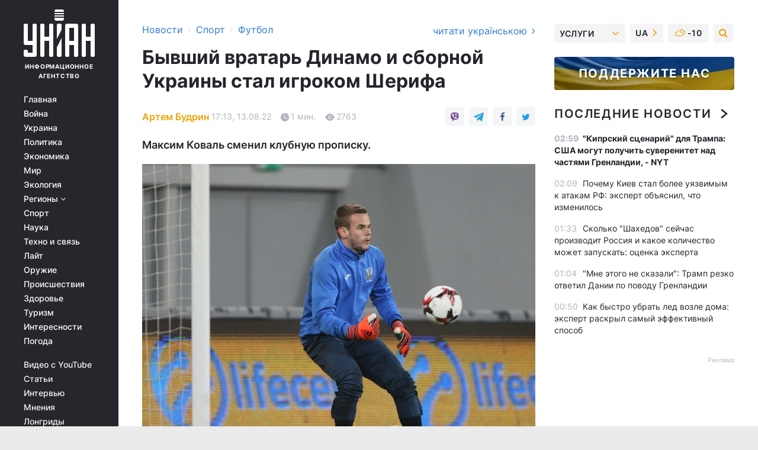

--- FILE ---
content_type: text/html; charset=UTF-8
request_url: https://sport.unian.net/football/byvshiy-vratar-dinamo-i-sbornoy-ukrainy-stal-igrokom-sherifa-novosti-futbola-11939679.html?_gl=1*tshtb6*_ga*MTM1MjY1OTk1NC4xNjQ0MzMwMDgy*_ga_JLSK4Y8K67*MTY2MjcxMDg3OC40MDkuMS4xNjYyNzE1MzIxLjYwLjAuMA..*_ga_P6EEJX21DY*MTY2MjcxMzQyOS43MzQuMS4xNjYyNzE1MzIxLjYwLjAuMA..
body_size: 30845
content:
    <!doctype html><html lang="ru"><head><meta charset="utf-8"><meta name="viewport" content="width=device-width, initial-scale=1.0, maximum-scale=2"><title>Бывший вратарь Динамо и сборной Украины стал игроком Шерифа</title><meta name="description" content="Бывший вратарь &quot;Динамо&quot; Максим Коваль стал игроком молдавского &quot;Шерифа&quot;. Об этом клуб из Тирасполя объявил у себя на официальном сайте."/><meta name="keywords" content="Новости футбола, Шериф, Максим Коваль"/><meta name="theme-color" content="#28282d"><link rel="manifest" href="https://sport.unian.net/manifest.json"><link rel="shortcut icon" href="https://sport.unian.net/favicon.ico"/><meta property="fb:page_id" content="112821225446278"/><meta property="fb:app_id" content="1728296543975266"/><meta name="application-name" content="УНИАН"><meta name="apple-mobile-web-app-title" content="УНИАН"><meta name="apple-itunes-app" content="app-id=840099366, affiliate-data=ct=smartbannerunian"><link rel="mask-icon" href="https://sport.unian.net/images/safari-pinned-tab.svg" color="#28282d"><link rel="apple-touch-icon" href="https://sport.unian.net/images/apple-touch-icon.png"><link rel="apple-touch-icon" sizes="76x76" href="https://sport.unian.net/images/apple-touch-icon-76x76.png"><link rel="apple-touch-icon" sizes="120x120" href="https://sport.unian.net/images/apple-touch-icon-120x120.png"><link rel="apple-touch-icon" sizes="152x152" href="https://sport.unian.net/images/apple-touch-icon-152x152.png"><link rel="apple-touch-icon" sizes="180x180" href="https://sport.unian.net/images/apple-touch-icon-180x180.png"><link rel="preconnect" href="https://get.optad360.io/" crossorigin><link rel="preconnect" href="https://images.unian.net/" crossorigin><link rel="preconnect" href="https://membrana-cdn.media/" crossorigin><link rel="preconnect" href="https://www.googletagmanager.com/" crossorigin><link rel="preconnect" href="https://static.cloudflareinsights.com" crossorigin><link rel="preconnect" href="https://securepubads.g.doubleclick.net" crossorigin><link rel="preconnect" href="https://pagead2.googlesyndication.com/" crossorigin><link rel="dns-prefetch" href="https://i.ytimg.com/"><link rel="dns-prefetch" href="https://1plus1.video/"><link rel="dns-prefetch" href="https://ls.hit.gemius.pl"><link rel="dns-prefetch" href="https://jsc.idealmedia.io/"><link rel="dns-prefetch" href="https://gaua.hit.gemius.pl/"><link rel="dns-prefetch" href="https://cm.g.doubleclick.net/"><link rel="dns-prefetch" href="https://fonts.googleapis.com/"><link rel="dns-prefetch" href="https://ep2.adtrafficquality.google/"><link rel="dns-prefetch" href="https://ep1.adtrafficquality.google/"><meta property="og:image:width" content="620"><meta property="og:image:height" content="324"><meta property="og:image:type" content="image/jpeg"><meta property="og:url" content="https://sport.unian.net/football/byvshiy-vratar-dinamo-i-sbornoy-ukrainy-stal-igrokom-sherifa-novosti-futbola-11939679.html"/><meta property="og:title" content="Бывший вратарь Динамо и сборной Украины стал игроком Шерифа"/><meta property="og:description" content="Максим Коваль сменил клубную прописку."/><meta property="og:type" content="article"/><meta property="og:image" content="https://images.unian.net/photos/2022_08/thumb_files/620_324_1660398786-9099.jpg?1"/><meta property="og:published_time" content="2022-08-13T17:13:00+03:00"><meta property="og:modified_time" content="2022-08-13T17:13:10+03:00"><meta property="og:tag" content="новости футбола"><meta property="og:section" content="Футбол"><meta property="og:author:first_name" content="Артем"><meta property="og:author:last_name" content="Будрин"><meta name="twitter:card" content="summary_large_image"/><meta name="twitter:site" content="@unian"/><meta name="twitter:title" content="Бывший вратарь Динамо и сборной Украины стал игроком Шерифа"/><meta name="twitter:description" content="Максим Коваль сменил клубную прописку."><meta name="twitter:creator" content="@unian"/><meta name="twitter:image" content="https://images.unian.net/photos/2022_08/thumb_files/1000_545_1660398786-9099.jpg?1"/><meta name="twitter:image:src" content="https://images.unian.net/photos/2022_08/thumb_files/1000_545_1660398786-9099.jpg?1"/><meta name="twitter:domain" content="www.unian.net"/><meta name="robots" content="index, follow, max-image-preview:large"><meta name="telegram:channel" content="@uniannet"><link rel="alternate" href="https://sport.unian.net/football/byvshiy-vratar-dinamo-i-sbornoy-ukrainy-stal-igrokom-sherifa-novosti-futbola-11939679.html"
                  hreflang="ru"><link rel="alternate" href="https://sport.unian.ua/football/kolishniy-vorotar-dinamo-i-zbirnoji-ukrajini-stav-gravcem-sherifa-novini-futbolu-11939682.html"
                  hreflang="uk"><script>
        function loadVideoNts(url) {
            var script = document.createElement('script');
            script.async = true;
            script.src = url;
            document.head.appendChild(script);
        }
        function handleIntersection(entries, observer) {
            entries.forEach(function (entry) {
                if (entry.isIntersecting) {
                    var videoWrapper = entry.target;
                    observer.unobserve(videoWrapper);

                    window.notsyCmd = window.notsyCmd || [];
                    window.notsyCmd.push(function () {
                        window.notsyInit({
                            pageVersionAutodetect: true,
                            targeting: [['site_section', 'sport']]
                        });
                    });

                    videoWrapper.setAttribute('data-loaded', 'true');
                    observer.disconnect(); // Припиняємо спостереження, коли блок був досягнутий

                    // Завантажуємо скрипт після досягнення блока
                    loadVideoNts('https://cdn.membrana.media/uni/ym.js');
                }
            });
        }

        var options = {
            root: null,
            rootMargin: '0px',
            threshold: 0.1
        };

        var observerMembr = new IntersectionObserver(handleIntersection, options);

        document.addEventListener('DOMContentLoaded', function () {
            var videoWrapper = document.querySelector('.nts-video-wrapper:not([data-loaded])');
            if (videoWrapper) {
                observerMembr.observe(videoWrapper);
            }
        });

    </script><link rel="alternate" href="https://sport.unian.net/football/byvshiy-vratar-dinamo-i-sbornoy-ukrainy-stal-igrokom-sherifa-novosti-futbola-11939679.html" hreflang="x-default"/><link href="https://sport.unian.net/football/byvshiy-vratar-dinamo-i-sbornoy-ukrainy-stal-igrokom-sherifa-novosti-futbola-amp-11939679.html" rel="amphtml"><link rel="canonical" href="https://sport.unian.net/football/byvshiy-vratar-dinamo-i-sbornoy-ukrainy-stal-igrokom-sherifa-novosti-futbola-11939679.html"><link rel="preload" as="font" type="font/woff" crossorigin="anonymous" href="https://sport.unian.net/build/assets/fonts/Inter/Inter-Bold.woff"><link rel="preload" as="font" type="font/woff" crossorigin="anonymous" href="https://sport.unian.net/build/assets/fonts/Inter/Inter-Medium.woff"><link rel="preload" as="font" type="font/woff" crossorigin="anonymous" href="https://sport.unian.net/build/assets/fonts/Inter/Inter-Regular.woff"><link rel="preload" as="font" type="font/woff" crossorigin="anonymous" href="https://sport.unian.net/build/assets/fonts/Inter/Inter-SemiBold.woff"><style id="top"> *{margin:0;padding:0}body{font-size:14px;line-height:1.5}html{font-family:sans-serif;-ms-text-size-adjust:100%;-webkit-text-size-adjust:100%;-webkit-tap-highlight-color:rgba(0,0,0,0)}[class*=" icon-"],[class^=icon-],html{-webkit-font-smoothing:antialiased}a,img{border:none;outline:none}*{box-sizing:border-box;-webkit-box-sizing:border-box;-moz-box-sizing:border-box}@media (max-width:1184px){.nano-mob>.nano-content-mob{position:absolute;overflow:scroll;overflow-x:hidden;right:0;bottom:0}.nano-mob>.nano-content-mob::-webkit-scrollbar{display:none}.has-scrollbar>.nano-content-mob::-webkit-scrollbar{display:block}.nano-mob>.nano-pane{display:none!important;background:rgba(0,0,0,.25);position:absolute;width:10px;right:0;top:0;bottom:0;visibility:hidden;opacity:.01;-webkit-transition:.2s;-moz-transition:.2s;-o-transition:.2s;transition:.2s;border-radius:5px}.nano-mob>.nano-pane>.nano-slider{display:none;background:#444;position:relative;margin:0 1px;border-radius:3px}}@media (min-width:1185px){.nano-mob>.nano-content{-moz-appearance:none}.hidden-lg{display:none!important}.nano:not(.nano-mob)>.nano-content{position:absolute;overflow:auto;overflow-x:hidden;top:0;right:-12px!important;bottom:0;left:0}}.app-banner{padding:12px 26px 12px 16px;max-width:240px;height:320px;position:relative;margin:0 auto}.app-banner__title{font-weight:700;font-size:24px;line-height:28px;color:#efa205;margin-bottom:8px}.app-banner__text{font-weight:500;font-size:16px;line-height:20px;color:#fff}.app-banner__bottom{position:absolute;bottom:0;display:flex;justify-content:space-between;width:100%;left:0;padding:12px 16px}.app-banner__btn{height:36px;width:calc(50% - 4px);border:2px solid #efa205;border-radius:8px;text-align:center;line-height:30px}</style><link rel="stylesheet" href="https://sport.unian.net/build/post.25f14eadfe90cdfe026eadb8063872ef.css"><style>
        .nts-video {width: 100%; height: calc(100vw / 16 * 9); max-height: 270px; margin: 10px auto; }
        .nts-video-wrapper {max-width: 670px;background: #383842;padding: 8px 16px 16px;border-radius: 4px;margin : 16px 0;overflow: hidden}
        .nts-video-label svg{margin-right: 8px;}
        .nts-video-label {font-weight: 600;font-size: 16px;line-height: 24px;align-self: start;letter-spacing: 0.08em;text-transform: uppercase;color: #B2B2BD;flex-start;align-items: center;
            display: flex;}

        @media (min-width: 1024px) {
            .nts-video {height: 360px; max-height: 360px;    margin-bottom: unset;}
        }
        @media (max-width: 1200px) {


        }

    </style><script type="application/ld+json">{"@context":"https:\/\/schema.org","@type":"ProfilePage","mainEntity":{"@type":"Person","name":"Артем Будрин","description":"Учится в Киевском национальном университете культуры и искусств. В журналистике - с 2018 года. Работал спортивным обозревателем и занимался публицистикой. В агентстве УНИАН - с 2021 года.","email":"a.budrin@unian.info","image":"https:\/\/images.unian.net\/photos\/2021_04\/thumb_files\/300_300_1619012870-8051.png","jobTitle":"Редактор сайта УНИАН","sameAs":["https:\/\/www.unian.ua\/editor\/artem-budrin","https:\/\/www.instagram.com\/artem_on11\/?igshid=YmMyMTA2M2Y%3D"],"url":"https:\/\/www.unian.net\/editor\/artem-budrin"}}</script><script type="application/ld+json">{"@context":"https:\/\/schema.org","@type":"NewsArticle","headline":"Бывший вратарь Динамо и сборной Украины стал игроком Шерифа","description":"Максим Коваль сменил клубную прописку.","articleSection":"Футбол","inLanguage":"ru","isAccessibleForFree":true,"datePublished":"2022-08-13T17:13:00+03:00","dateModified":"2022-08-13T17:13:10+03:00","mainEntityOfPage":{"@type":"WebPage","@id":"https:\/\/sport.unian.net\/football\/byvshiy-vratar-dinamo-i-sbornoy-ukrainy-stal-igrokom-sherifa-novosti-futbola-11939679.html?_gl=1%2Atshtb6%2A_ga%2AMTM1MjY1OTk1NC4xNjQ0MzMwMDgy%2A_ga_JLSK4Y8K67%2AMTY2MjcxMDg3OC40MDkuMS4xNjYyNzE1MzIxLjYwLjAuMA..%2A_ga_P6EEJX21DY%2AMTY2MjcxMzQyOS43MzQuMS4xNjYyNzE1MzIxLjYwLjAuMA.."},"image":{"@type":"ImageObject","url":"https:\/\/images.unian.net\/photos\/2022_08\/thumb_files\/1200_0_1660398786-9099.jpg"},"publisher":{"@type":"Organization","name":"УНИАН","legalName":"Украинское независимое информационное агентство УНИАН","url":"https:\/\/www.unian.net\/","sameAs":["https:\/\/www.facebook.com\/uniannet\/","https:\/\/www.facebook.com\/UNIAN.ua","https:\/\/www.facebook.com\/unian.ukraine","https:\/\/www.facebook.com\/pogoda.unian\/","https:\/\/www.facebook.com\/devichnikunian\/","https:\/\/www.facebook.com\/starsunian\/","https:\/\/x.com\/unian","https:\/\/t.me\/uniannet","https:\/\/invite.viber.com\/?g2=AQA%2Fnf2OzxyI50pG6plG5XH2%2FokWAnOf0dNcAMevia2uE9z%2FYouMau7DjYf%2B06f1&lang=ru","https:\/\/www.youtube.com\/@unian","https:\/\/www.youtube.com\/@unian_tv","https:\/\/uk.wikipedia.org\/wiki\/%D0%A3%D0%9D%D0%86%D0%90%D0%9D","https:\/\/ru.wikipedia.org\/wiki\/%D0%A3%D0%9D%D0%98%D0%90%D0%9D","https:\/\/www.linkedin.com\/company\/96838031\/"],"foundingDate":1993,"logo":{"@type":"ImageObject","url":"https:\/\/sport.unian.net\/images\/unian_schema.png","width":95,"height":60},"address":{"@type":"PostalAddress","streetAddress":"ул. Кириловская 23","addressLocality":"Киев","postalCode":"01001","addressCountry":"UA"},"contactPoint":{"@type":"ContactPoint","email":"unian.headquoters@unian.net","telephone":"+38-044-498-07-60","contactType":"headquoters","areaServed":"UA","availableLanguage":["uk-UA","ru-UA","en-UA"]}},"author":{"@type":"Person","name":"Артем Будрин","description":"Учится в Киевском национальном университете культуры и искусств. В журналистике - с 2018 года. Работал спортивным обозревателем и занимался публицистикой. В агентстве УНИАН - с 2021 года.","email":"a.budrin@unian.info","image":"https:\/\/images.unian.net\/photos\/2021_04\/thumb_files\/300_300_1619012870-8051.png","jobTitle":"Редактор сайта УНИАН","sameAs":["https:\/\/www.unian.ua\/editor\/artem-budrin","https:\/\/www.instagram.com\/artem_on11\/?igshid=YmMyMTA2M2Y%3D"],"url":"https:\/\/www.unian.net\/editor\/artem-budrin"},"articleBody":"Максим Коваль провел два матча за национальную сборную Украины \/ фото УНИАНЭкс-вратарь \"Динамо\" Максим Коваль стал игроком молдавского \"Шерифа\".\r\n\r\nОб этом клуб из Тирасполя объявил у себя на официальном сайте.\r\n\r\n29-летний голкипер в конце прошлого сезона покинул \"Аль-Фатех\" из Саудовской Аравии, за который он провел 27 \"сухих\" поединков, а в других 83 пропустил 173 гола.\r\n\r\n\"Шериф\" в текущем сезоне играет в квалификации Лиги Европы. Молдавский клуб в прошлом сезоне возглавлял украинский тренер Юрий Вернидуб. Украинский специалист установил исторические достижения с тираспольской командой.\r\n\r\nМаксим Коваль: карьера\r\n\r\n\nКоваль начал свою профессиональную карьеру в 2008 году в запорожском \"Металлурге\". Он дебютировал в УПЛ в возрасте 16 лет.\r\n\tВ 2010 году вратарь перешел в киевское \"Динамо\". В составе \"бело-синих\" сыграл 107 матчей во всех турнирах.\r\n\tНа правах аренды выступал за \"Говерлу\", датский \"Оденсе\" и испанский \"Депортиво\".\r\n\tВ составе национальной сборной Украины сыграл два матча. Был в заявке на Евро-2012. "}</script><script type="application/ld+json">{"@context":"https:\/\/schema.org","@type":"BreadcrumbList","itemListElement":[{"@type":"ListItem","position":1,"item":{"@id":"https:\/\/www.unian.net\/","name":"Новости"}},{"@type":"ListItem","position":2,"item":{"@id":"https:\/\/sport.unian.net\/","name":"Спорт"}},{"@type":"ListItem","position":3,"item":{"@id":"https:\/\/sport.unian.net\/football","name":"Футбол"}},{"@type":"ListItem","position":4,"item":{"@id":"https:\/\/sport.unian.net\/football\/byvshiy-vratar-dinamo-i-sbornoy-ukrainy-stal-igrokom-sherifa-novosti-futbola-11939679.html?_gl=1%2Atshtb6%2A_ga%2AMTM1MjY1OTk1NC4xNjQ0MzMwMDgy%2A_ga_JLSK4Y8K67%2AMTY2MjcxMDg3OC40MDkuMS4xNjYyNzE1MzIxLjYwLjAuMA..%2A_ga_P6EEJX21DY%2AMTY2MjcxMzQyOS43MzQuMS4xNjYyNzE1MzIxLjYwLjAuMA..","name":"Бывший вратарь Динамо и сборной Украины стал игроком Шерифа"}}]}</script><script type="application/ld+json">{"@context":"https:\/\/schema.org","@type":"SoftwareApplication","name":"УНИАН","operatingSystem":"iOS 13.0 or later","applicationCategory":"BusinessApplication","offers":{"@type":"Offer","price":"0","priceCurrency":"USD"}}</script><script type="application/ld+json">{"@context":"https:\/\/schema.org","@type":"SoftwareApplication","name":"УНИАН","operatingSystem":"ANDROID","applicationCategory":"BusinessApplication","offers":{"@type":"Offer","price":"0","priceCurrency":"USD"}}</script><script type="application/ld+json">{"@context":"https:\/\/schema.org","@type":"Organization","name":"УНИАН","legalName":"Украинское независимое информационное агентство УНИАН","url":"https:\/\/www.unian.net\/","sameAs":["https:\/\/www.facebook.com\/uniannet\/","https:\/\/www.facebook.com\/UNIAN.ua","https:\/\/www.facebook.com\/unian.ukraine","https:\/\/www.facebook.com\/pogoda.unian\/","https:\/\/www.facebook.com\/devichnikunian\/","https:\/\/www.facebook.com\/starsunian\/","https:\/\/x.com\/unian","https:\/\/t.me\/uniannet","https:\/\/invite.viber.com\/?g2=AQA%2Fnf2OzxyI50pG6plG5XH2%2FokWAnOf0dNcAMevia2uE9z%2FYouMau7DjYf%2B06f1&lang=ru","https:\/\/www.youtube.com\/@unian","https:\/\/www.youtube.com\/@unian_tv","https:\/\/uk.wikipedia.org\/wiki\/%D0%A3%D0%9D%D0%86%D0%90%D0%9D","https:\/\/ru.wikipedia.org\/wiki\/%D0%A3%D0%9D%D0%98%D0%90%D0%9D","https:\/\/www.linkedin.com\/company\/96838031\/"],"foundingDate":1993,"logo":{"@type":"ImageObject","url":"https:\/\/sport.unian.net\/images\/unian_schema.png","width":95,"height":60},"address":{"@type":"PostalAddress","streetAddress":"ул. Кириловская 23","addressLocality":"Киев","postalCode":"01001","addressCountry":"UA"},"contactPoint":{"@type":"ContactPoint","email":"unian.headquoters@unian.net","telephone":"+38-044-498-07-60","contactType":"headquoters","areaServed":"UA","availableLanguage":["uk-UA","ru-UA","en-UA"]}}</script><script type="application/ld+json">{"@context":"https:\/\/schema.org","@type":"NewsMediaOrganization","name":"УНИАН","legalName":"Украинское независимое информационное агентство УНИАН","url":"https:\/\/www.unian.net\/","sameAs":["https:\/\/www.facebook.com\/uniannet\/","https:\/\/www.facebook.com\/UNIAN.ua","https:\/\/www.facebook.com\/unian.ukraine","https:\/\/www.facebook.com\/pogoda.unian\/","https:\/\/www.facebook.com\/devichnikunian\/","https:\/\/www.facebook.com\/starsunian\/","https:\/\/x.com\/unian","https:\/\/t.me\/uniannet","https:\/\/invite.viber.com\/?g2=AQA%2Fnf2OzxyI50pG6plG5XH2%2FokWAnOf0dNcAMevia2uE9z%2FYouMau7DjYf%2B06f1&lang=ru","https:\/\/www.youtube.com\/@unian","https:\/\/www.youtube.com\/@unian_tv","https:\/\/uk.wikipedia.org\/wiki\/%D0%A3%D0%9D%D0%86%D0%90%D0%9D","https:\/\/ru.wikipedia.org\/wiki\/%D0%A3%D0%9D%D0%98%D0%90%D0%9D","https:\/\/www.linkedin.com\/company\/96838031\/"],"foundingDate":1993,"logo":{"@type":"ImageObject","url":"https:\/\/sport.unian.net\/images\/unian_schema.png","width":95,"height":60},"address":{"@type":"PostalAddress","streetAddress":"ул. Кириловская 23","addressLocality":"Киев","postalCode":"01001","addressCountry":"UA"},"contactPoint":{"@type":"ContactPoint","email":"unian.headquoters@unian.net","telephone":"+38-044-498-07-60","contactType":"headquoters","areaServed":"UA","availableLanguage":["uk-UA","ru-UA","en-UA"]}}</script><script type="application/ld+json">{"@context":"https:\/\/schema.org","@type":"WebSite","name":"Украинское независимое информационное агентство УНИАН","alternateName":"УНИАН","url":"https:\/\/www.unian.net\/","potentialAction":{"@type":"SearchAction","target":"https:\/\/www.unian.net\/search?q={search_term_string}","query-input":"required name=search_term_string"},"author":{"@type":"NewsMediaOrganization","name":"УНИАН","legalName":"Украинское независимое информационное агентство УНИАН","url":"https:\/\/www.unian.net\/","sameAs":["https:\/\/www.facebook.com\/uniannet\/","https:\/\/www.facebook.com\/UNIAN.ua","https:\/\/www.facebook.com\/unian.ukraine","https:\/\/www.facebook.com\/pogoda.unian\/","https:\/\/www.facebook.com\/devichnikunian\/","https:\/\/www.facebook.com\/starsunian\/","https:\/\/x.com\/unian","https:\/\/t.me\/uniannet","https:\/\/invite.viber.com\/?g2=AQA%2Fnf2OzxyI50pG6plG5XH2%2FokWAnOf0dNcAMevia2uE9z%2FYouMau7DjYf%2B06f1&lang=ru","https:\/\/www.youtube.com\/@unian","https:\/\/www.youtube.com\/@unian_tv","https:\/\/uk.wikipedia.org\/wiki\/%D0%A3%D0%9D%D0%86%D0%90%D0%9D","https:\/\/ru.wikipedia.org\/wiki\/%D0%A3%D0%9D%D0%98%D0%90%D0%9D","https:\/\/www.linkedin.com\/company\/96838031\/"],"foundingDate":1993,"logo":{"@type":"ImageObject","url":"https:\/\/sport.unian.net\/images\/unian_schema.png","width":95,"height":60},"address":{"@type":"PostalAddress","streetAddress":"ул. Кириловская 23","addressLocality":"Киев","postalCode":"01001","addressCountry":"UA"},"contactPoint":{"@type":"ContactPoint","email":"unian.headquoters@unian.net","telephone":"+38-044-498-07-60","contactType":"headquoters","areaServed":"UA","availableLanguage":["uk-UA","ru-UA","en-UA"]}},"creator":{"@type":"NewsMediaOrganization","name":"УНИАН","legalName":"Украинское независимое информационное агентство УНИАН","url":"https:\/\/www.unian.net\/","sameAs":["https:\/\/www.facebook.com\/uniannet\/","https:\/\/www.facebook.com\/UNIAN.ua","https:\/\/www.facebook.com\/unian.ukraine","https:\/\/www.facebook.com\/pogoda.unian\/","https:\/\/www.facebook.com\/devichnikunian\/","https:\/\/www.facebook.com\/starsunian\/","https:\/\/x.com\/unian","https:\/\/t.me\/uniannet","https:\/\/invite.viber.com\/?g2=AQA%2Fnf2OzxyI50pG6plG5XH2%2FokWAnOf0dNcAMevia2uE9z%2FYouMau7DjYf%2B06f1&lang=ru","https:\/\/www.youtube.com\/@unian","https:\/\/www.youtube.com\/@unian_tv","https:\/\/uk.wikipedia.org\/wiki\/%D0%A3%D0%9D%D0%86%D0%90%D0%9D","https:\/\/ru.wikipedia.org\/wiki\/%D0%A3%D0%9D%D0%98%D0%90%D0%9D","https:\/\/www.linkedin.com\/company\/96838031\/"],"foundingDate":1993,"logo":{"@type":"ImageObject","url":"https:\/\/sport.unian.net\/images\/unian_schema.png","width":95,"height":60},"address":{"@type":"PostalAddress","streetAddress":"ул. Кириловская 23","addressLocality":"Киев","postalCode":"01001","addressCountry":"UA"},"contactPoint":{"@type":"ContactPoint","email":"unian.headquoters@unian.net","telephone":"+38-044-498-07-60","contactType":"headquoters","areaServed":"UA","availableLanguage":["uk-UA","ru-UA","en-UA"]}},"publisher":{"@type":"NewsMediaOrganization","name":"УНИАН","legalName":"Украинское независимое информационное агентство УНИАН","url":"https:\/\/www.unian.net\/","sameAs":["https:\/\/www.facebook.com\/uniannet\/","https:\/\/www.facebook.com\/UNIAN.ua","https:\/\/www.facebook.com\/unian.ukraine","https:\/\/www.facebook.com\/pogoda.unian\/","https:\/\/www.facebook.com\/devichnikunian\/","https:\/\/www.facebook.com\/starsunian\/","https:\/\/x.com\/unian","https:\/\/t.me\/uniannet","https:\/\/invite.viber.com\/?g2=AQA%2Fnf2OzxyI50pG6plG5XH2%2FokWAnOf0dNcAMevia2uE9z%2FYouMau7DjYf%2B06f1&lang=ru","https:\/\/www.youtube.com\/@unian","https:\/\/www.youtube.com\/@unian_tv","https:\/\/uk.wikipedia.org\/wiki\/%D0%A3%D0%9D%D0%86%D0%90%D0%9D","https:\/\/ru.wikipedia.org\/wiki\/%D0%A3%D0%9D%D0%98%D0%90%D0%9D","https:\/\/www.linkedin.com\/company\/96838031\/"],"foundingDate":1993,"logo":{"@type":"ImageObject","url":"https:\/\/sport.unian.net\/images\/unian_schema.png","width":95,"height":60},"address":{"@type":"PostalAddress","streetAddress":"ул. Кириловская 23","addressLocality":"Киев","postalCode":"01001","addressCountry":"UA"},"contactPoint":{"@type":"ContactPoint","email":"unian.headquoters@unian.net","telephone":"+38-044-498-07-60","contactType":"headquoters","areaServed":"UA","availableLanguage":["uk-UA","ru-UA","en-UA"]}},"datePublished":"2026-01-22T03:42:42+02:00","dateModified":"2026-01-22T03:42:42+02:00","inLanguage":"ru"}</script><link href="https://www.googletagmanager.com/gtag/js?id=G-TECJ2YKWSJ" rel="preload" as="script"><script async src="https://www.googletagmanager.com/gtag/js?id=G-TECJ2YKWSJ"></script><script>window.dataLayer = window.dataLayer || [];function gtag(){dataLayer.push(arguments);}gtag('js', new Date());gtag('config', 'G-TECJ2YKWSJ');</script><script>(function(w,d,s,l,i){w[l]=w[l]||[];w[l].push({'gtm.start':new Date().getTime(),event:'gtm.js'});var f=d.getElementsByTagName(s)[0],j=d.createElement(s),dl=l!='dataLayer'?'&l='+l:'';j.async=true;j.src='https://www.googletagmanager.com/gtm.js?id='+i+dl;f.parentNode.insertBefore(j,f);})(window,document,'script','dataLayer','GTM-N24V2BL');</script></head><body class="home" data-infinite-scroll=""><div id="page_content" class="container main-wrap" data-page="1" data-page-max="50"><div class="main-column row m-0"><div class="col-lg-2 col-sm-12 prl0"><div class="main-menu"><div class="main-menu__content nano"><div class="nano-content"><div class="inside-nano-content"><a href="javascript:void(0);" id="trigger" class="menu-trigger hidden-lg" aria-label="menu"></a><div class="main-menu__logo"><a href="https://www.unian.net/"><img src="https://sport.unian.net/images/unian-logo.svg" alt="Информационное агентство" width="120" height="80"/><div class="main-menu__logo-text">Информационное агентство</div></a></div><div class="hidden-lg main-menu__search"><div class="header-search__toggle hidden-lg" style="width: 15px; height: 19px"><i class="fa fa-search"></i></div><form method="GET" action="https://www.unian.net/search" class="header-search__form disactive"><div class="header-search__close hidden-lg">+</div><input type="text" name="q" aria-label="search" class="header-search__input" placeholder=" "/><input type="hidden" name="token" value="1868947341"/><button type="submit" class="header-search__button" aria-label="search"><i class="fa fa-search"></i></button></form></div><nav class="main-menu__nav mp-menu nano nano-mob" id="mp-menu"><div class="main-menu__close hidden-lg">+</div><div class="nano-content nano-content-mob"><div class="mp-level main-menu__list"><ul><li class="main-menu__item"><a href="https://www.unian.net/">Главная</a></li><li class="main-menu__item"><a href="https://www.unian.net/war">Война</a></li><li class="main-menu__item"><a href="https://www.unian.net/society">Украина</a></li><li class="main-menu__item"><a href="https://www.unian.net/politics">Политика</a></li><li class="main-menu__item"><a href="https://www.unian.net/economics">Экономика</a></li><li class="main-menu__item"><a href="https://www.unian.net/world">Мир</a></li><li class="main-menu__item"><a href="https://www.unian.net/ecology">Экология</a></li><li class="main-menu__item has-submenu"><a href="javascript:void(0);">Регионы <i class="fa fa-angle-down"></i></a><div class="sub-level main-menu__sub-list"><ul><li><a href="https://www.unian.net/kyiv">Киев</a></li><li><a href="https://www.unian.net/lvov">Львов</a></li><li><a href="https://www.unian.net/dnepropetrovsk">Днепр</a></li><li><a href="https://www.unian.net/kharkiv">Харьков</a></li><li><a href="https://www.unian.net/odessa">Одесса</a></li></ul></div></li><li class="main-menu__item"><a href="https://sport.unian.net/">Спорт</a></li><li class="main-menu__item"><a href="https://www.unian.net/science">Наука</a></li><li class="main-menu__item"><a href="https://www.unian.net/techno">Техно и связь</a></li><li class="main-menu__item"><a href="https://www.unian.net/lite">Лайт</a></li><li class="main-menu__item"><a href="https://www.unian.net/weapons">Оружие</a></li><li class="main-menu__item"><a href="https://www.unian.net/incidents">Происшествия</a></li><li class="main-menu__item"><a href="https://health.unian.net/">Здоровье</a></li><li class="main-menu__item"><a href="https://www.unian.net/tourism">Туризм</a></li><li class="main-menu__item"><a href="https://www.unian.net/curiosities">Интересности</a></li><li class="main-menu__item"><a href="https://pogoda.unian.net">Погода</a></li></ul></div><div class="main-menu__services main-menu__list"><ul><li class="main-menu__item"><a href="https://sport.unian.net/video-youtube">Видео с YouTube</a></li><li class="main-menu__item"><a href="https://www.unian.net/detail/publications">Статьи</a></li><li class="main-menu__item"><a href="https://www.unian.net/detail/interviews">Интервью</a></li><li class="main-menu__item"><a href="https://www.unian.net/detail/opinions">Мнения</a></li><li class="main-menu__item"><a href="https://www.unian.net/longrids">Лонгриды</a></li><li class="main-menu__item hidden-lg"><a href="https://www.unian.net/static/press/live">Пресс-центр</a></li><li class="main-menu__item has-submenu hidden-lg"><a href="javascript:void(0);">Услуги<i class="fa fa-angle-down"></i></a><div class="sub-level main-menu__sub-list"><ul><li><a href="https://www.unian.net/static/advertising/advert">Реклама на сайте</a></li><li><a href="https://www.unian.net/static/press/about">Пресс-центр</a></li><li><a href="https://photo.unian.net/">Фотобанк</a></li><li><a href="https://www.unian.net/static/monitoring/about">Мониторинг СМИ</a></li><li><a href="https://www.unian.net/static/subscription/products">Подписка на новости</a></li></ul></div></li></ul></div><div class="main-menu__services main-menu__list"><ul><li class="main-menu__item"><a href="https://www.unian.net/news/archive">Архив</a></li><li class="main-menu__item "><a href="https://www.unian.net/vacancy">Вакансии</a></li><li class="main-menu__item"><a href="https://www.unian.net/static/contacts">Контакты</a></li></ul></div></div></nav></div></div></div><div id="M473096ScriptRootC1436947" class="ideal-story" data-attribute="https://jsc.idealmedia.io/u/n/unian.net.1436947.js"></div></div></div><div class="col-lg-10 col-sm-12"><div class=" hot-news--negative"  ></div><div  class="running-line--negative"></div><div class="content-column"
											><div id="block_left_column_content" class="left-column sm-w-100"
																					 data-ajax-url="https://sport.unian.net/football/byvshiy-vratar-dinamo-i-sbornoy-ukrainy-stal-igrokom-sherifa-novosti-futbola-11939679.html"
																	><div class=" infinity-item"
         data-url="https://sport.unian.net/football/byvshiy-vratar-dinamo-i-sbornoy-ukrainy-stal-igrokom-sherifa-novosti-futbola-11939679.html"
         data-title="Бывший вратарь Динамо и сборной Украины стал игроком Шерифа"
         data-io-article-url="https://sport.unian.net/football/byvshiy-vratar-dinamo-i-sbornoy-ukrainy-stal-igrokom-sherifa-novosti-futbola-11939679.html"
         data-prev-url="https://sport.unian.net/football"
    ><div class="article "><div class="top-bredcr "><div class="breadcrumbs"><ol vocab="https://schema.org/" typeof="BreadcrumbList"><li property="itemListElement" typeof="ListItem"><a property="item" typeof="WebPage"
               href="//www.unian.net/detail/all_news"><span
                        property="name">  Новости</span></a><meta property="position" content="1"></li><li><span>›</span></li><li property="itemListElement" typeof="ListItem"><a property="item" typeof="WebPage"
                       href="https://sport.unian.net/"><span property="name">  Спорт</span></a><meta property="position" content="2"></li><li><span>›</span></li><li property="itemListElement" typeof="ListItem"><a property="item" typeof="WebPage"
                   href="https://sport.unian.net/football"><span
                            property="name">  Футбол</span></a><meta property="position" content="3"></li></ol></div><a href="https://sport.unian.ua/football/kolishniy-vorotar-dinamo-i-zbirnoji-ukrajini-stav-gravcem-sherifa-novini-futbolu-11939682.html" rel="alternate" hreflang="uk" class="other-lang ">
                                   читати українською
                                                                <i class="fa fa-angle-right"></i></a></div><h1>Бывший вратарь Динамо и сборной Украины стал игроком Шерифа</h1><div class="article__info    "><div><p class="article__author--bottom    "><a href="https://www.unian.net/editor/artem-budrin" class="article__author-name">
                                                                                                                                        Артем Будрин
                                                            </a></p><div class="article__info-item time ">17:13, 13.08.22</div><span class="article__info-item comments"><i class="unian-read"></i>
                                1 мин.
                            </span><span class="article__info-item views"><i class="unian-eye"></i><span id="js-views-11939679"></span><script>
    function CreateRequest() {
        var Request = false;

        if (window.XMLHttpRequest) {
            //Gecko-совместимые браузеры, Safari, Konqueror
            Request = new XMLHttpRequest();
        } else if (window.ActiveXObject) {
            //Internet explorer
            try {
                Request = new ActiveXObject("Microsoft.XMLHTTP");
            } catch (CatchException) {
                Request = new ActiveXObject("Msxml2.XMLHTTP");
            }
        }

        if (!Request) {
            return null;
        }

        return Request;
    }

    /*
        Функция посылки запроса к файлу на сервере
        r_method  - тип запроса: GET или POST
        r_path    - путь к файлу
        r_args    - аргументы вида a=1&b=2&c=3...
        r_handler - функция-обработчик ответа от сервера
    */
    function SendRequest(r_method, r_path, r_args, r_handler) {
        //Создаём запрос
        var Request = CreateRequest();

        //Проверяем существование запроса еще раз
        if (!Request) {
            return;
        }

        //Назначаем пользовательский обработчик
        Request.onreadystatechange = function() {
            //Если обмен данными завершен
            if (Request.readyState == 4) {
                if (Request.status == 200) {
                    //Передаем управление обработчику пользователя
                    r_handler(Request);
                }
            }
        }

        //Проверяем, если требуется сделать GET-запрос
        if (r_method.toLowerCase() == "get" && r_args.length > 0)
            r_path += "?" + r_args;

        //Инициализируем соединение
        Request.open(r_method, r_path, true);

        if (r_method.toLowerCase() == "post") {
            //Если это POST-запрос

            //Устанавливаем заголовок
            Request.setRequestHeader("Content-Type","application/x-www-form-urlencoded; charset=utf-8");
            //Посылаем запрос
            Request.send(r_args);
        } else {
            //Если это GET-запрос
            Request.responseType = 'json';
            //Посылаем нуль-запрос
            Request.send(null);
        }
    }

    //Создаем функцию обработчик
    var Handler = function(Request) {
        document.getElementById("js-views-11939679").innerHTML = ' ' + Request.response.views;
    }

    //Отправляем запрос
    SendRequest("GET", '/ajax/views/11939679', "", Handler);
</script></span></div><div class="article-shares " data-url="https://sport.unian.net/football/byvshiy-vratar-dinamo-i-sbornoy-ukrainy-stal-igrokom-sherifa-novosti-futbola-11939679.html"><div class="social-likes"><a href="viber://forward?text=https://sport.unian.net/football/byvshiy-vratar-dinamo-i-sbornoy-ukrainy-stal-igrokom-sherifa-novosti-futbola-11939679.html" class="vb" rel="nofollow noopener"><i class="unian-viber"></i></a><a href="https://telegram.me/share/url?url=https://sport.unian.net/football/byvshiy-vratar-dinamo-i-sbornoy-ukrainy-stal-igrokom-sherifa-novosti-futbola-11939679.html" class="tg" rel="nofollow noopener"><i class="unian-telegramm"></i></a><a href="https://www.facebook.com/sharer.php?u=https://sport.unian.net/football/byvshiy-vratar-dinamo-i-sbornoy-ukrainy-stal-igrokom-sherifa-novosti-futbola-11939679.html" class="fb" rel="nofollow noopener"><i class="fa fa-facebook"></i></a><a href="https://twitter.com/share?&url=https://sport.unian.net/football/byvshiy-vratar-dinamo-i-sbornoy-ukrainy-stal-igrokom-sherifa-novosti-futbola-11939679.html&text=Бывший вратарь Динамо и сборной Украины стал игроком Шерифа" class="tw" rel="nofollow noopener"><i class="fa fa-twitter"></i></a></div></div></div><p class="article__like-h2">Максим Коваль сменил клубную прописку.</p><div class="article-text  "><figure class="photo_block"><img alt="Максим Коваль провел два матча за национальную сборную Украины / фото УНИАН" data-height="800" data-width="1200" src="[data-uri]" title="Максим Коваль провел два матча за национальную сборную Украины / фото УНИАН" width="774" height="516" data-src="https://images.unian.net/photos/2022_08/1660398786-9099.jpg?r=995285" class="lazy"><figcaption class="subscribe_photo_text">Максим Коваль провел два матча за национальную сборную Украины / фото УНИАН</figcaption></figure><p>Экс-вратарь "Динамо" Максим Коваль стал игроком молдавского "Шерифа".</p><p>Об этом клуб из Тирасполя объявил у себя на официальном сайте.</p><p>29-летний голкипер в конце прошлого сезона покинул "Аль-Фатех" из Саудовской Аравии, за который он провел 27 "сухих" поединков, а в других 83 пропустил 173 гола.</p><div><div class="nts-video-wrapper"><div class="nts-video-label"><svg xmlns="http://www.w3.org/2000/svg" width="24" height="24" viewbox="0 0 24 24" fill="none"><path d="M17 12L9 16L9 8L17 12Z" fill="#B2B2BD"></path><rect x="0.5" y="0.5" width="23" height="23" rx="11.5" stroke="#B2B2BD"></rect></svg>Видео дня</div><div class="nts-video UNI_VIDEO"></div></div></div><p>"Шериф" в текущем сезоне играет в квалификации Лиги Европы. Молдавский клуб в прошлом сезоне возглавлял украинский тренер <a class="" href="https://sport.unian.net/football/vernidub-pokazal-kazackoe-tatu-i-rasskazal-kak-sovmeshchaet-sluzhbu-v-vsu-s-rabotoy-trenera-novosti-futbola-11887932.html" target="_blank">Юрий Вернидуб.</a> Украинский специалист <a class="" href="https://sport.unian.net/football/ukrainskiy-trener-vernidub-dobilsya-eshche-odnogo-istoricheskogo-uspeha-s-moldavskim-klubom-novosti-futbola-11620801.html" target="_blank">установил исторические достижения</a> с тираспольской командой.</p><h2>Максим Коваль: карьера</h2><ul><li>Коваль начал свою профессиональную карьеру в 2008 году в запорожском "Металлурге". Он дебютировал в УПЛ в возрасте 16 лет.</li><li>В 2010 году вратарь перешел в киевское "Динамо". В составе "бело-синих" сыграл 107 матчей во всех турнирах.</li><li>На правах аренды выступал за "Говерлу", датский "Оденсе" и испанский "Депортиво".</li><li>В составе национальной сборной Украины сыграл два матча. Был в заявке на Евро-2012. </li></ul></div><div class="article__tags "><a href="https://www.unian.net/tag/novosti-futbola" data-gtm-click data-gtm-action="Click"
                                       data-gtm-type="Tags" data-gtm-text="новости футбола"
                                       class="article__tag  ">новости футбола</a></div><a href="https://donate.unian.net" class="support-post"><span class="support-post__text">Помогите проекту</span><span class="support-post__btn">Поддержите нас</span></a><div class="article-bottom  "><div class="social-btn-bottom"><a href="https://t.me/uniannet" class="social-btn-bottom__item tg"
       target="_blank" rel="nofollow noopener"><i class="unian-telegramm"></i><span>Читать УНИАН в Telegram</span></a><a href="https://news.google.com/publications/CAAqBwgKMLfH0wEwuvM1?hl=ru&gl=UA&ceid=UA%3Aru"
           target="_blank" rel="nofollow noopener" class="social-btn-bottom__item gn"><svg xmlns="http://www.w3.org/2000/svg" width="35" height="16" viewBox="0 0 35 16" fill="none"><path d="M30.5 5H20.5V3H30.5V5Z" fill="#2D7DD2"/><path d="M32.5 13H20.5V11H32.5V13Z" fill="#2D7DD2"/><path d="M34.5 9H20.5V7H34.5V9Z" fill="#2D7DD2"/><path d="M8.5 7V10H13.5C13.1358 11.8314 11.073 12.8324 8.67477 12.8324C5.99926 12.8324 3.82975 10.6177 3.82975 7.9991C3.82975 5.3805 5.99926 3.16579 8.67477 3.16579C9.87984 3.16579 10.9587 3.57148 11.8105 4.36584V4.36763L14.1429 2.08485C12.7265 0.792568 10.879 0 8.67385 0C4.16007 0 0.5 3.58133 0.5 8C0.5 12.4187 4.15916 16 8.67385 16C13.3944 16 16.5 12.7518 16.5 8.1818C16.5 7.6579 16.5 7.4 16.5 7H8.5Z" fill="#2D7DD2"/></svg><span>УНИАН в Google News</span></a></div></div><div class="partner-news margin-top-20"     style="height: 520px"  ><div class="title-without-border black">
    Новости партнеров
</div><div class="  article-bottom-gallery-slider"><iframe data-src="/content/li-987-rus.html" style="width:100%" loading="lazy" class="partners-iframe"
                height="470" frameborder="0" scrolling="no" title="partners news"></iframe></div></div></div></div></div><div id="block_right_column_content" class="right-column newsfeed  d-none d-md-block"

																							><div class="tools"><div class="dropdown tools__dropdown tools__item"><a href="javascript:void(0);" class="dropdown-toggle">
            Услуги
            <i class="fa fa-angle-down"></i></a><div class="dropdown-menu"><a class="dropdown__item" href="https://www.unian.net/static/advertising/advert">Реклама</a><a class="dropdown__item" href="https://www.unian.net/static/press/about">Пресс-центр</a><a class="dropdown__item" href="https://photo.unian.net/">Фотобанк</a><a class="dropdown__item" href="https://www.unian.net/static/monitoring/about">Мониторинг</a></div></div><div class="tools__item"><a href="https://sport.unian.ua/football/kolishniy-vorotar-dinamo-i-zbirnoji-ukrajini-stav-gravcem-sherifa-novini-futbolu-11939682.html" class="tools__link"><span>
                                     UA
                             </span><i class="fa fa-angle-right"></i></a></div><div class="tools__item" style="width: 69px; justify-content: center"><a               href="https://pogoda.unian.net"
              class="tools__link" id="unian_weather_widget"><i class="fa fa-sun-o mr-1"></i><div></div></a></div><div class="tools__item tools-search"><div class="tools-search__toggle"><i class="fa fa-search"></i></div><form method="GET" action="https://www.unian.net/search" class="tools-search__form"><input type="text" name="q" aria-label="search" class="tools-search__input" placeholder=" " maxlength="20"/><input type="hidden" name="token" value="23530044"/><button type="submit" class="tools-search__button" aria-label="search"><i class="fa fa-search"></i></button></form></div></div><a href="https://donate.unian.net  " class="support-unian">
            Поддержите нас
        </a><!-- Block all_news start --><div  data-vr-zone="all_right_news" class="block-base ajax-block-container"><section class="newsfeed-column"><a href="https://www.unian.net/detail/all_news" class="title-bordered">
        

                                                                                Последние новости
                                                            <i class="unian-arrow-more"></i></a><div
                                             data-block-ajax-url="https://www.unian.net/ajax/all_news?page_route=news_post_new"
                data-ajax-page="1"
                data-ajax-limit="75"
                data-counter=""
                    ><ul class="newsfeed__list "><li class="newsfeed__item strong"><span class="newsfeed__time">02:59</span><h3 class="newsfeed__link"><a href="https://www.unian.net/world/tramp-grenlandiya-ssha-mogut-poluchit-suverenitet-nad-chastyu-ostrova-13262634.html"  data-vr-contentbox="news_0">"Кипрский сценарий" для Трампа: США могут получить суверенитет над частями Гренландии, - NYT</a></h3></li><li class="newsfeed__item"><span class="newsfeed__time">02:09</span><h3 class="newsfeed__link"><a href="https://www.unian.net/war/voyna-v-ukraine-hrapchinskiy-obyasnil-pochemu-kiev-kazhetsya-stal-bolee-uyazvimym-k-atakam-rf-13262628.html"  data-vr-contentbox="news_1">Почему Киев стал более уязвимым к атакам РФ: эксперт объяснил, что изменилось</a></h3></li><li class="newsfeed__item"><span class="newsfeed__time">01:33</span><h3 class="newsfeed__link"><a href="https://www.unian.net/weapons/voyna-v-ukraine-ekspert-ocenil-tempy-proizvodstva-shahedov-rossiey-13262622.html"  data-vr-contentbox="news_2">Сколько "Шахедов" сейчас производит Россия и какое количество может запускать: оценка эксперта</a></h3></li><li class="newsfeed__item"><span class="newsfeed__time">01:04</span><h3 class="newsfeed__link"><a href="https://www.unian.net/world/mne-etogo-ne-skazali-tramp-rezko-otvetil-danii-po-povodu-grenlandii-13262616.html"  data-vr-contentbox="news_3">"Мне этого не сказали": Трамп резко ответил Дании по поводу Гренландии</a></h3></li><li class="newsfeed__item"><span class="newsfeed__time">00:50</span><h3 class="newsfeed__link"><a href="https://www.unian.net/curiosities/kak-ubrat-led-sovety-opytnogo-eksperta-13262556.html"  data-vr-contentbox="news_4">Как быстро убрать лед возле дома: эксперт раскрыл самый эффективный способ</a></h3></li><li class="newsfeed__banner banner-fb"><span class="newsfeed__ad">Реклама</span><div class="bnr-block__bnr" style="height: 600px; overflow:hidden;"><!-- Banner UDF1 () start. --><div data-banner="[https://images.unian.net/photos/2021_04/1619793683-7224.png]" data-banner-link="[https://www.unian.net/pogoda/]" data-ad="/82479101/Unian.net_/UDF1_300x600" data-type="bnr" data-size="[[300, 600]]"></div><ins class="staticpubads89354" data-sizes-desktop="300x600" data-slot="14" data-type_oa="GDF1"></ins><!-- Banner UDF1 () end. --></div></li><li class="newsfeed__item strong"><span class="newsfeed__time">00:26</span><h3 class="newsfeed__link"><a href="https://www.unian.net/economics/energetics/otklyuchenie-sveta-v-kieve-v-blizhayshie-dni-stolica-mozhet-pereyti-k-zhestkim-grafikam-novosti-kieva-13262610.html"  data-vr-contentbox="news_5">Киев перейдет к жестким графикам отключений: министр энергетики раскрыл детали</a></h3></li><li class="newsfeed__date"><a href="https://www.unian.net/news/archive/20260121">21 января, среда</a></li><li class="newsfeed__item"><span class="newsfeed__time">23:59</span><h3 class="newsfeed__link"><a href="https://www.unian.net/science/za-stenami-drevnego-rima-nashli-svyatilishche-gerakla-i-grobnicy-elity-vozrastom-2400-let-13262598.html"  data-vr-contentbox="news_6">За стенами древнего Рима нашли святилище Геракла и гробницы элиты возрастом 2400 лет</a></h3></li><li class="newsfeed__item"><span class="newsfeed__time">23:46</span><h3 class="newsfeed__link"><a href="https://www.unian.net/world/v-ssha-raskritikovali-evrosoyuz-za-reshenie-po-torgovomu-soglasheniyu-13262601.html"  data-vr-contentbox="news_7">В США раскритиковали Евросоюз за решение по торговому соглашению</a></h3></li><li class="newsfeed__item d-flex align-items-center w-100"><div class="newsfeed__time newsfeed__tg"><svg xmlns="http://www.w3.org/2000/svg" width="20" height="16" viewBox="0 0 20 16" fill="none"><path fill-rule="evenodd" clip-rule="evenodd" d="M1.36937 6.90067C6.73698 4.64981 10.3103 3.15417 12.1046 2.42856C17.2115 0.370208 18.285 0.0148083 18.9751 0C19.1285 0 19.4659 0.0296168 19.6959 0.207316C19.8799 0.355399 19.926 0.547908 19.9566 0.695991C19.9873 0.844074 20.018 1.15505 19.9873 1.39198C19.7112 4.20556 18.515 11.0322 17.9016 14.1715C17.6409 15.5043 17.1348 15.9485 16.644 15.993C15.5705 16.0818 14.7577 15.3118 13.7302 14.6602C12.1046 13.6384 11.1998 13.0017 9.62015 11.9947C7.79516 10.8397 8.97604 10.2029 10.0189 9.16634C10.2949 8.89979 15.0031 4.75347 15.0951 4.38326C15.1104 4.33883 15.1104 4.16113 15.0031 4.07228C14.8957 3.98343 14.7424 4.01305 14.6197 4.04267C14.451 4.07228 11.8745 5.73081 6.85967 9.00345C6.12354 9.49212 5.46409 9.72905 4.86598 9.71425C4.20654 9.69944 2.94898 9.35885 1.99815 9.06268C0.847949 8.70728 -0.0722116 8.51477 0.00446848 7.89282C0.0504765 7.56704 0.510557 7.24126 1.36937 6.90067Z" fill="#26A5E4"/></svg></div><h3><a class="newsfeed__link w-100" href="https://t.me/uniannet" target="_blank"  ><b>УНИАН в Телеграм - новости Украины в режиме онлайн</b></a></h3></li><li class="newsfeed__item"><span class="newsfeed__time">23:42</span><h3 class="newsfeed__link"><a href="https://www.unian.net/curiosities/nechto-srednee-mezhdu-dikobrazom-ezhom-i-pcheloy-chto-eto-za-strannoe-zhivotnoe-i-gde-ono-zhivet-13262508.html"  data-vr-contentbox="news_8">Нечто среднее между дикобразом, ежом и пчелой: что это за странное животное и где оно живет</a></h3></li><li class="newsfeed__item strong"><span class="newsfeed__time">23:40</span><h3 class="newsfeed__link"><a href="https://www.unian.net/economics/energetics/dtek-grafiki-otklyuchenie-sveta-v-ukraine-v-chetverg-13262415.html"  data-vr-contentbox="news_9"><span class="blue-marker">обновлено</span>Графики отключений электроэнергии в четверг: когда не будет света 22 января</a></h3></li><li class="newsfeed__item"><span class="newsfeed__time">23:21</span><h3 class="newsfeed__link"><a href="https://www.unian.net/world/grenlandiya-cnn-obyasnil-zachem-ssha-nuzhen-ostrov-13262595.html"  data-vr-contentbox="news_10">Трамп прав: CNN объяснил, зачем США нужна Гренландия</a></h3></li><li class="newsfeed__item"><span class="newsfeed__time">23:02</span><h3 class="newsfeed__link"><a href="https://www.unian.net/world/sovet-mira-tramp-obyasnil-priglashenie-putina-v-novosozdannyy-sovet-13262589.html"  data-vr-contentbox="news_11">Трамп прокомментировал приглашение Путина в его Совет мира</a></h3></li><li class="newsfeed__item"><span class="newsfeed__time">22:40</span><h3 class="newsfeed__link"><a href="https://www.unian.net/world/putin-zayavil-chto-rossiya-gotova-zaplatit-1-milliard-za-chlenstvo-v-sovete-mira-no-est-nyuans-13262568.html"  data-vr-contentbox="news_12">Путин заявил, что Россия готова заплатить деньги за членство в "Совете мира", но есть нюанс</a></h3></li><li class="newsfeed__item"><span class="newsfeed__time">22:38</span><h3 class="newsfeed__link"><a href="https://www.unian.net/curiosities/sovety-psihologa-5-urokov-kotorye-dolzhny-izuchit-umnye-lyudi-13262472.html"  data-vr-contentbox="news_13">Большинство умных людей слишком поздно осознают 5 простых правил жизни, - психолог</a></h3></li><li class="newsfeed__item"><span class="newsfeed__time">22:18</span><h3 class="newsfeed__link"><a href="https://www.unian.net/weapons/mavic-dron-ukraina-razrabatyvaet-analog-kitayskogo-bespilotnika-13262574.html"  data-vr-contentbox="news_14">Украина разрабатывает собственный аналог Mavic: Федоров раскрыл первые детали дрона</a></h3></li><li class="newsfeed__item strong"><span class="newsfeed__time">22:06</span><h3 class="newsfeed__link"><a href="https://www.unian.net/world/grenlandiya-tramp-zayavil-o-formirovanii-osnovy-budushchego-soglasheniya-po-ostrovu-13262562.html"  data-vr-contentbox="news_15">Пошлины отменяются: Трамп заявил о формировании основы соглашения по Гренландии</a></h3></li><li class="newsfeed__item"><span class="newsfeed__time">21:35</span><h3 class="newsfeed__link"><a href="https://www.unian.net/world/rossiyskiy-port-ostanovil-eksport-nefti-na-dve-nedeli-posle-ataki-ukrainy-reuters-13262550.html"  data-vr-contentbox="news_16">Российский порт остановил экспорт нефти на две недели после атаки Украины, - Reuters</a></h3></li><li class="newsfeed__item"><span class="newsfeed__time">21:30</span><h3 class="newsfeed__link"><a href="https://www.unian.net/economics/energetics/vitaliy-klichko-soobshchil-chto-kievlyanam-nachinayut-vozvrashchat-teplo-v-doma-novosti-kieva-13262541.html"  data-vr-contentbox="news_17">Отопление в Киеве массово начнут подавать в дома этой ночью, - Кличко</a></h3></li><li class="newsfeed__item"><span class="newsfeed__time">21:26</span><h3 class="newsfeed__link"><a href="https://www.unian.net/world/voyna-v-ukraine-kit-kellog-sdelal-obnadezhivayushchee-zayavlenie-13262532.html"  data-vr-contentbox="news_18">Если Украина переживет эту зиму, преимущество будет на ее стороне, - Келлог</a></h3></li><li class="newsfeed__item"><span class="newsfeed__time">21:24</span><h3 class="newsfeed__link"><a href="https://www.unian.net/curiosities/samyy-bolshoy-nazemnyy-transport-v-mire-interesnye-fakty-o-bagger-293-13262235.html"  data-vr-contentbox="news_19">Длиной как два футбольных поля: это самое большое наземное транспортное средство в мире</a></h3></li><li class="newsfeed__item strong"><span class="newsfeed__time">21:21</span><h3 class="newsfeed__link"><a href="https://www.unian.net/politics/vybory-v-ukraine-v-rade-rasskazali-kogda-budut-pervye-narabotki-po-vozmozhnosti-ih-provedeniya-13262526.html"  data-vr-contentbox="news_20">В Раде рассказали, когда будут первые наработки по выборам в Украине</a></h3></li><li class="newsfeed__item"><span class="newsfeed__time">21:13</span><h3 class="newsfeed__link"><a href="https://www.unian.net/tourism/news/otdyh-v-evrope-peshie-turisticheskie-marshruty-zakryvayut-desyatkami-13262520.html"  data-vr-contentbox="news_21">В Европе массово закрывают пешеходные туристические маршруты: названа причина</a></h3></li><li class="newsfeed__item"><span class="newsfeed__time">20:57</span><h3 class="newsfeed__link"><a href="https://www.unian.net/world/evropa-i-ssha-antoniu-koshta-otreagiroval-na-ugrozy-trampa-v-adres-es-13262511.html"  data-vr-contentbox="news_22">"Готовы защищать себя": президент Евросовета сделал заявление на фоне угроз Трампа</a></h3></li><li class="newsfeed__item"><span class="newsfeed__time">20:50</span><h3 class="newsfeed__link"><a href="https://www.unian.net/lite/astrology/astrologiya-est-li-shans-na-lyubov-u-lyudey-odnogo-znaka-zodiaka-mnenie-astrologov-13262466.html"  data-vr-contentbox="news_23">Есть ли шанс на любовь у людей одного знака Зодиака: мнение астрологов</a></h3></li><li class="newsfeed__item"><span class="newsfeed__time">20:43</span><h3 class="newsfeed__link"><a href="https://www.unian.net/war/ukraina-poluchit-rasshirennyy-dostup-k-razvedyvatelnym-sputnikovym-dannym-iceye-chto-eto-oznachaet-13262505.html"  data-vr-contentbox="news_24">Украина получит расширенный доступ к разведывательным спутниковым данным: что это даст</a></h3></li><li class="newsfeed__banner"><span class="newsfeed__ad">Реклама</span><div class="banner-container" style="height: 250px; overflow: hidden; margin-bottom: 20px;"><!-- Banner UDF2 () start. --><div data-ad="/82479101/Unian.net_/UDF2_300x250" data-type="bnr" data-size="[[300, 250]]"></div><ins class="staticpubads89354" data-sizes-desktop="300x250,250x250,200x200" data-slot="26" data-type_oa="UDF2"></ins><!-- Banner UDF2 () end. --></div></li><li class="newsfeed__item"><span class="newsfeed__time">20:35</span><h3 class="newsfeed__link"><a href="https://www.unian.net/war/voyna-v-ukraine-v-vsu-pokazali-sbivanie-novogo-rossiyskogo-drona-knyaz-veshchiy-oleg-13262502.html"  data-vr-contentbox="news_25">В ВСУ показали, как сбили новый российский дрон с "княжеским" названием (видео)</a></h3></li><li class="newsfeed__item"><span class="newsfeed__time">20:32</span><h3 class="newsfeed__link"><a href="https://www.unian.net/weapons/voyna-v-ukraine-drony-perehvatchiki-budut-osnashcheny-sistemoy-iskusstvennogo-intellekta-13262493.html"  data-vr-contentbox="news_26">На "Шахеды" будет охотиться искусственный интеллект: эксперты узнали, что это за система</a></h3></li><li class="newsfeed__item"><span class="newsfeed__time">20:27</span><h3 class="newsfeed__link"><a href="https://www.unian.net/world/finlyandiya-stubb-zayavil-o-gotovnosti-strany-k-napadeniyu-rf-13262487.html"  data-vr-contentbox="news_27">"Войны выигрывают дома": Стубб объяснил, почему Финляндия уже готова к нападению РФ</a></h3></li><li class="newsfeed__item"><span class="newsfeed__time">20:20</span><h3 class="newsfeed__link"><a href="https://www.unian.net/science/arheologicheskie-raskopki-v-lyuksemburge-nashli-1700-letniy-klad-13262244.html"  data-vr-contentbox="news_28">Стоят целое состояние: ученые обнаружили золотые монеты с изображением незаконного правителя</a></h3></li><li class="newsfeed__item"><span class="newsfeed__time">20:15</span><h3 class="newsfeed__link"><a href="https://www.unian.net/techno/games/prince-of-persia-remeyk-ubisoft-otmenila-razrabotku-igry-13262484.html"  data-vr-contentbox="news_29">Ubisoft отменила разработку шести игр, включая ремейк Prince of Persia: The Sands of Time</a></h3></li><li class="newsfeed__item"><span class="newsfeed__time">19:45</span><h3 class="newsfeed__link"><a href="https://www.unian.net/economics/other/es-i-ssha-evrosoyuz-priostanavlivaet-soglashenie-s-amerikoy-13262457.html"  data-vr-contentbox="news_30">ЕС приостанавливает торговое соглашение с США из-за угроз Трампа</a></h3></li><li class="newsfeed__item"><span class="newsfeed__time">19:45</span><h3 class="newsfeed__link"><a href="https://www.unian.net/lite/astrology/mesyac-rozhdeniya-numerologiya-lyudi-rodivshiesya-v-eti-mesyacy-zhivut-ne-v-svoe-vremya-13262430.html"  data-vr-contentbox="news_31">Люди, родившиеся в эти месяцы, живут не в свое время</a></h3></li><li class="newsfeed__item"><span class="newsfeed__time">19:40</span><h3 class="newsfeed__link"><a href="https://www.unian.net/economics/agro/v-ukraine-ostanavlivayutsya-zavody-po-proizvodstvu-podsolnechnogo-masla-kak-eto-vliyaet-na-cenu-etogo-produkta-13262445.html"  data-vr-contentbox="news_32">В Украине останавливаются заводы по производству подсолнечного масла: как это влияет на цену этого продукта</a></h3></li><li class="newsfeed__item"><span class="newsfeed__time">19:32</span><h3 class="newsfeed__link"><a href="https://www.unian.net/economics/agro/ceny-na-svininu-rastut-a-vmeste-s-nimi-rastet-import-13262439.html"  data-vr-contentbox="news_33">Зарубежная свинина вытесняет украинскую: импорт взлетел в 13 раз</a></h3></li><li class="newsfeed__item"><span class="newsfeed__time">19:30</span><h3 class="newsfeed__link"><a href="https://www.unian.net/lite/advice/zachem-v-kotlety-dobavlyat-mannuyu-krupu-layfhak-iz-sssr-13262013.html"  data-vr-contentbox="news_34">Зачем добавлять манку в котлеты и тефтели: раскрываем секреты советской кулинарии</a></h3></li><li class="newsfeed__item"><span class="newsfeed__time">19:22</span><h3 class="newsfeed__link"><a href="https://www.unian.net/war/shahedy-getman-rasskazal-kak-privlech-inostrannyh-pilotov-k-sbivaniyu-dronov-13262421.html"  data-vr-contentbox="news_35">Иностранные пилоты могли бы помогать сбивать "Шахеды": эксперт объяснил, что для этого нужно</a></h3></li><li class="newsfeed__item"><span class="newsfeed__time">19:16</span><h3 class="newsfeed__link"><a href="https://www.unian.net/economics/transport/porubnoe-siret-ukraina-i-rumyniya-planiruyut-postroit-novuyu-skorostnuyu-dorogu-13262412.html"  data-vr-contentbox="news_36">Облегчит пересечение границы: Украина и Румыния планируют построить новую скоростную дорогу</a></h3></li><li class="newsfeed__item"><span class="newsfeed__time">19:11</span><h3 class="newsfeed__link"><a href="https://www.unian.net/curiosities/11-elegantnyh-sposobov-obrugat-kogo-nibud-bez-edinogo-necenzurnogo-slova-13262148.html"  data-vr-contentbox="news_37">11 элегантных способов обругать кого-нибудь без единого нецензурного слова</a></h3></li><li class="newsfeed__item"><span class="newsfeed__time">19:05</span><h3 class="newsfeed__link"><a href="https://www.unian.net/incidents/gennadiy-truhanov-dobilsya-otmeny-aresta-novosti-odessy-13262397.html"  data-vr-contentbox="news_38">Экс-мэру Одессы Труханову отменили арест и сняли электронный браслет: детали</a></h3></li><li class="newsfeed__item strong"><span class="newsfeed__time">18:54</span><h3 class="newsfeed__link"><a href="https://www.unian.net/war/voyna-v-ukraine-ekspert-obyasnil-pochemu-ukrainskaya-pvo-ne-uspevaet-za-massirovannymi-atakami-13262382.html"  data-vr-contentbox="news_39">"Это не провал одной ночи": почему украинская ПВО не успевает за массированными атаками, - Храпчинский</a></h3></li><li class="newsfeed__item"><span class="newsfeed__time">18:51</span><h3 class="newsfeed__link"><a href="https://www.unian.net/world/mirnyy-plan-dlya-ukrainy-putinu-peredali-poslednyuyu-versiyu-dokumenta-13262388.html"  data-vr-contentbox="news_40">Путину неофициально передали последнюю версию мирного плана для Украины, - Bloomberg</a></h3></li><li class="newsfeed__item"><span class="newsfeed__time">18:35</span><h3 class="newsfeed__link"><a href="https://www.unian.net/science/arheologicheskie-nahodki-v-kitae-obnaruzhili-napitki-pohozhie-na-pivo-13262376.html"  data-vr-contentbox="news_41">В Китае обнаружили 3000-летние остатки напитков, похожих на пиво: из чего они были сварены</a></h3></li><li class="newsfeed__item"><span class="newsfeed__time">18:27</span><h3 class="newsfeed__link"><a href="https://www.unian.net/economics/energetics/aes-ukrainy-ekspert-obyasnil-grozit-li-ukraincam-vtoroy-chernobyl-iz-za-udarov-rf-13262364.html"  data-vr-contentbox="news_42">Удары РФ по подстанциям АЭС: нардеп объяснил, будет ли "второй Чернобыль"</a></h3></li><li class="newsfeed__item strong"><span class="newsfeed__time">18:27</span><h3 class="newsfeed__link"><a href="https://www.unian.net/world/tramp-vstretitsya-s-zelenskim-v-chetverg-smi-13262355.html"  data-vr-contentbox="news_43">Встреча Трампа с Зеленским в Давосе состоится: СМИ назвали дату</a></h3></li><li class="newsfeed__item strong"><span class="newsfeed__time">18:19</span><h3 class="newsfeed__link"><a href="https://www.unian.net/world/peregovory-o-zavershenii-voyny-tramp-zayavil-chto-zelenskiy-i-putin-blizki-k-soglasheniyu-13262358.html"  data-vr-contentbox="news_44">Если Путин и Зеленский не заключат мирное соглашение, они будут дураками, - Трамп</a></h3></li><li class="newsfeed__banner"><span class="newsfeed__ad">Реклама</span><div class="newsfeedbox"><div class="banner-container" style="height: 600px; overflow: hidden;"><!-- Banner UDF3 () start. --><div data-ad="/82479101/Unian.net_/UDF3_300x600" data-type="bnr" data-size="[[300, 600]]"></div><ins class="staticpubads89354" data-sizes-desktop="300x600" data-slot="16" data-type_oa="UDF3"></ins><!-- Banner UDF3 () end. --></div></div></li><li class="newsfeed__item"><span class="newsfeed__time">18:09</span><h3 class="newsfeed__link"><a href="https://www.unian.net/economics/auto/luchshie-avtomobili-kakimi-avto-bolshe-vsego-dovolny-voditeli-13262025.html"  data-vr-contentbox="news_45">Названы автомобили, которыми больше всего довольны водители: без сюрпризов не обошлось</a></h3></li><li class="newsfeed__item"><span class="newsfeed__time">18:00</span><h3 class="newsfeed__link"><a href="https://www.unian.net/lite/astrology/goroskop-na-zavtra-po-kartam-taro-telcam-novaya-cel-rybam-skrytye-strahi-13262310.html"  data-vr-contentbox="news_46">Гороскоп на 22 января по картам Таро: Тельцам - новая цель, Рыбам - скрытые страхи</a></h3></li><li class="newsfeed__item"><span class="newsfeed__time">18:00</span><h3 class="newsfeed__link"><a href="https://www.unian.net/curiosities/psihologicheskiy-test-po-kartinkam-s-kotami-kakoy-u-vas-harakter-13259958.html"  data-vr-contentbox="news_47">Милый тест по котятам: выбранная картинка расскажет, что о вас думают близкие</a></h3></li><li class="newsfeed__item"><span class="newsfeed__time">17:58</span><h3 class="newsfeed__link"><a href="https://www.unian.net/economics/other/otklyuchenie-sveta-v-ukraine-budut-li-rasti-ceny-v-magazinah-13262340.html"  data-vr-contentbox="news_48">Блэкауты больно бьют по бизнесу: украинцев предупреждают о росте цен в магазинах</a></h3></li><li class="newsfeed__item"><span class="newsfeed__time">17:52</span><h3 class="newsfeed__link"><a href="https://www.unian.net/weapons/ustanovka-tor-u-granicy-s-ukrainoy-belarus-ustanovila-rossiyskuyu-sistemu-pvo-13262331.html"  data-vr-contentbox="news_49">У границы с Украиной на белорусской нефтебазе установили российскую систему ПВО, - СМИ</a></h3></li><li class="newsfeed__item"><span class="newsfeed__time">17:51</span><h3 class="newsfeed__link"><a href="https://www.unian.net/world/ukraincy-v-polshe-varshava-otmenyaet-osobyy-rezhim-dlya-bezhencev-13262328.html"  data-vr-contentbox="news_50">Польша отменяет "особый режим" для беженцев из Украины: что изменится</a></h3></li><li class="newsfeed__item"><span class="newsfeed__time">17:47</span><h3 class="newsfeed__link"><a href="https://www.unian.net/economics/energetics/indiya-otkazyvaetsya-ot-pokupki-rossiyskoy-nefti-13262322.html"  data-vr-contentbox="news_51">Рекордные скидки не помогли: один из ключевых покупателей отказывается от российской нефти</a></h3></li><li class="newsfeed__item"><span class="newsfeed__time">17:35</span><h3 class="newsfeed__link"><a href="https://www.unian.net/economics/energetics/gendirektor-dtek-nazval-prichiny-pochemu-eta-zima-stala-samoy-slozhnoy-dlya-energosistemy-13262313.html"  data-vr-contentbox="news_52">Гендиректор ДТЭК назвал причины, почему эта зима стала самой сложной для энергосистемы</a></h3></li><li class="newsfeed__item"><span class="newsfeed__time">17:27</span><h3 class="newsfeed__link"><a href="https://www.unian.net/economics/finance/rossiyskie-aktivy-v-bloomberg-rasskazali-o-problemah-s-napolneniem-byudzheta-rf-13262298.html"  data-vr-contentbox="news_53">Россия рекордно конфискует активы, но не может их продать, - Bloomberg</a></h3></li><li class="newsfeed__item"><span class="newsfeed__time">17:17</span><h3 class="newsfeed__link"><a href="https://www.unian.net/world/dmitriy-medvedev-sobralsya-v-gosdumu-smi-raskryli-detali-13262292.html"  data-vr-contentbox="news_54">Путин усиливает партию войны: Медведев собрался в Госдуму, - СМИ</a></h3></li><li class="newsfeed__item"><span class="newsfeed__time">17:10</span><h3 class="newsfeed__link"><a href="https://www.unian.ua/war/mayzhe-piv-roku-na-poziciyah-bez-rotaciji-dalosya-duzhe-skladno-ale-ye-ti-hto-trimayutsya-po-200-i-navit-400-dniv-boyec-tro-oleksandr-tishayev-13262217.html"  data-vr-contentbox="news_55"><span class="blue-marker">Интервью</span>"Почти полгода на позициях без ротации далось очень сложно, но есть те, кто держатся по 200 и даже 400 дней", – боец ТрО Александр Тишаев</a></h3></li><li class="newsfeed__item"><span class="newsfeed__time">17:10</span><h3 class="newsfeed__link"><a href="https://www.unian.net/lite/holidays/kakoy-segodnya-cerkovnyy-prazdnik-22-yanvarya-2026-zaprety-i-primety-dnya-13261953.html"  data-vr-contentbox="news_56">22 января: церковный праздник сегодня, какие домашние дела под запретом в этот день</a></h3></li><li class="newsfeed__item"><span class="newsfeed__time">17:08</span><h3 class="newsfeed__link"><a href="https://www.unian.net/world/tramp-i-zelenskiy-amerikanskiy-lider-gotov-vstretitsya-s-prezidentom-ukrainy-13262280.html"  data-vr-contentbox="news_57">Трамп заявил о готовности встретиться с Зеленским в Давосе</a></h3></li><li class="newsfeed__item"><span class="newsfeed__time">17:08</span><h3 class="newsfeed__link"><a href="https://www.unian.net/economics/transport/komendantskiy-chas-populyarnyy-servis-taksi-budet-rabotat-nochyu-v-19-gorodah-ukrainy-13262286.html"  data-vr-contentbox="news_58">Не только Киев: популярный сервис такси будет работать ночью в 19 городах Украины</a></h3></li><li class="newsfeed__item"><span class="newsfeed__time">17:05</span><h3 class="newsfeed__link"><a href="https://www.unian.net/curiosities/kakie-yabloki-samye-sladkie-nazvany-dva-sorta-13262136.html"  data-vr-contentbox="news_59">Какие яблоки самые сладкие: эксперты назвали 2 сорта</a></h3></li><li class="newsfeed__item strong"><span class="newsfeed__time">17:02</span><h3 class="newsfeed__link"><a href="https://www.unian.net/politics/davos-zelenskiy-i-tramp-eshche-mogut-vstretitsya-na-ekonomicheskom-forume-13262184.html"  data-vr-contentbox="news_60"><span class="blue-marker">обновлено</span>Трамп и Зеленский все еще могут встретиться в Давосе, - Axios</a></h3></li><li class="newsfeed__item"><span class="newsfeed__time">17:00</span><h3 class="newsfeed__link"><a href="https://www.unian.net/weapons/rossiyskie-rakety-ekspert-rasskazal-o-problemah-rossii-13262274.html"  data-vr-contentbox="news_61">"Работают на грани фола": эксперт рассказал, какие проблемы с ракетами сейчас у россиян</a></h3></li><li class="newsfeed__item"><span class="newsfeed__time">17:00</span><h3 class="newsfeed__link"><a href="https://www.unian.net/lite/astrology/goroskop-na-zavtra-dlya-vseh-znakov-strelcam-dostizheniya-rakam-poterya-sil-13262223.html"  data-vr-contentbox="news_62">Гороскоп на 22 января: Стрельцам - достижения, Ракам - потеря сил</a></h3></li><li class="newsfeed__item"><span class="newsfeed__time">17:00</span><h3 class="newsfeed__link"><a href="https://www.unian.net/pogoda/news/pogoda-v-kieve-22-yanvarya-nachnet-menyatsya-novosti-kieva-13262154.html"  data-vr-contentbox="news_63">22 января погода в Киеве начнет меняться</a></h3></li><li class="newsfeed__item"><span class="newsfeed__time">16:56</span><h3 class="newsfeed__link"><a href="https://www.unian.net/lite/stars/olga-sumskaya-aktrisu-zhestko-zaheytili-v-seti-i-poslali-k-dochke-v-moskvu-foto-13262268.html"  data-vr-contentbox="news_64">Сумскую жестко захейтили в сети и "послали" к дочке в Москву: в чем причина (фото)</a></h3></li><li class="newsfeed__banner"><span class="newsfeed__ad">Реклама</span><div class="newsfeed-box "><div class="banner-container" style="height: 250px; overflow: hidden; margin-bottom: 20px;"><!-- Banner UDF4 () start. --><div data-ad="/82479101/Unian.net_/UDF4_300x250" data-type="bnr" data-size="[[300, 250]]"></div><ins class="staticpubads89354" data-sizes-desktop="300x250,250x250" data-slot="17" data-type_oa="UDF4"></ins><!-- Banner UDF4 () end. --></div></div></li><li class="newsfeed__item"><span class="newsfeed__time">16:54</span><h3 class="newsfeed__link"><a href="https://www.unian.net/weapons/kub-2-2e-rossiyane-predstavili-novyy-barazhuyushchiy-boepripas-13262259.html"  data-vr-contentbox="news_65">Россия показала новый баражующий боеприпас для высокоточных ударов: чем он опасен</a></h3></li><li class="newsfeed__item"><span class="newsfeed__time">16:49</span><h3 class="newsfeed__link"><a href="https://www.unian.net/tourism/news/novye-reysy-wizz-air-iz-polshi-gde-byudzhetno-otdohnut-na-more-letom-2026-goda-13262253.html"  data-vr-contentbox="news_66">Wizz Air запускает три новых летних рейса на море из Польши</a></h3></li><li class="newsfeed__item"><span class="newsfeed__time">16:49</span><h3 class="newsfeed__link"><a href="https://www.unian.net/world/donald-tramp-obyasnil-pochemu-grenlandiya-dolzhna-stat-chastyu-ssha-13262250.html"  data-vr-contentbox="news_67">"Нас не остановить": Трамп обосновал "права" США на Гренландию</a></h3></li><li class="newsfeed__item strong"><span class="newsfeed__time">16:34</span><h3 class="newsfeed__link"><a href="https://www.unian.net/economics/energetics/aleksey-breht-pogib-chto-izvestno-o-tragedii-13262238.html"  data-vr-contentbox="news_68">Экс-глава "Укрэнерго" погиб от поражения током</a></h3></li><li class="newsfeed__item"><span class="newsfeed__time">16:31</span><h3 class="newsfeed__link"><a href="https://www.unian.net/world/aleksandr-stubb-prezident-finlyandii-vyskazalsya-o-rezultatah-voyny-rf-v-ukraine-13262226.html"  data-vr-contentbox="news_69">Война против Украины стала стратегическим провалом Путина, экономика РФ на грани, - Стубб</a></h3></li><li class="newsfeed__item strong"><span class="newsfeed__time">16:30</span><h3 class="newsfeed__link"><a href="https://www.unian.net/pogoda/news/pogoda-22-yanvarya-v-ukraine-nachnet-snezhit-13261992.html"  data-vr-contentbox="news_70">22 января в Украине начнет снежить: где ждать осадки</a></h3></li><li class="newsfeed__item"><span class="newsfeed__time">16:09</span><h3 class="newsfeed__link"><a href="https://www.unian.net/economics/finance/kurs-dollara-nbu-perepisal-oficialnyy-kurs-valyut-22-yanvarya-13262205.html"  data-vr-contentbox="news_71">Нацбанк укрепил гривню: официальный курс валют на 22 января</a></h3></li><li class="newsfeed__item"><span class="newsfeed__time">15:57</span><h3 class="newsfeed__link"><a href="https://www.unian.net/tourism/news/letniy-otpusk-v-evrope-2026-15-luchshih-pribrezhnyh-mest-otdyha-v-evrope-13262202.html"  data-vr-contentbox="news_72">Южную жемчужину Хорватии признали самым элегантным прибрежным курортом Европы в 2026 году</a></h3></li><li class="newsfeed__item"><span class="newsfeed__time">15:57</span><h3 class="newsfeed__link"><a href="https://www.unian.net/lite/astrology/goroskop-2026-eti-znaki-zodiaka-sorvut-kush-v-blizhayshee-vremya-dengi-potekut-rekoy-13262196.html"  data-vr-contentbox="news_73">Эти знаки Зодиака сорвут куш в ближайшее время: деньги потекут рекой</a></h3></li><li class="newsfeed__item"><span class="newsfeed__time">15:53</span><h3 class="newsfeed__link"><a href="https://www.unian.net/economics/energetics/grafik-otklyucheniya-sveta-21-yanvarya-ne-deystvuet-gde-v-kieve-hudshaya-situaciya-novosti-kieva-13262190.html"  data-vr-contentbox="news_74">Десятки тысяч домов без света в Киеве: в ДТЭК рассказали, где ситуация хуже всего</a></h3></li></ul></div><div class="single-block-loader"><div class="scroll-loader"><img src="https://www.unian.net/images/ajax-loader.svg" alt="загрузка..."/></div></div></section></div><!-- Block all_news end --></div></div><div class="clearfix"></div><div id="page_loader"><div class="scroll-loader"><img src="https://sport.unian.net/images/ajax-loader.svg" alt="загрузка..."/></div></div><div class="footer" id="footer_pos"><div class="footer-menu"><div class="footer-menu--all"><div class="footer-menu__block"><a href="https://www.unian.net/tag/voyna-v-ukraine" class="footer-menu__title">Война в Украине</a><div class="footer-menu__list"><a href="https://www.unian.net/tag/natalya-moseychuk" class="footer-menu__link">Наталья Мосейчук +</a></div></div><div class="footer-menu__block"><a href="https://www.unian.net/society" class="footer-menu__title">Новости Украины</a><div class="footer-menu__list"><a href="https://www.unian.net/economics/auto/yakiy-shtraf-za-neochishchenu-vid-snigu-mashinu-chi-budut-shtrafuvati-ukrajinciv-13261365.html" class="footer-menu__link">Штраф за снег на машине</a><a href="https://www.unian.net/lvov" class="footer-menu__link">Новости Львова</a><a href="https://www.unian.net/kyiv" class="footer-menu__link">Новости Киева</a><a href="https://www.unian.net/society/yakiy-termin-diji-ukrajinskogo-pasporta-komu-potribno-terminovo-yogo-zaminiti-13259076.html" class="footer-menu__link">Какой термин действия паспорта в Украине</a><a href="https://www.unian.net/odessa" class="footer-menu__link">Новости Одессы</a><a href="https://www.unian.net/economics/other/groshi-na-ditinu-2026-yak-oformiti-viplati-i-skilki-platitimut-batkam-13260207.html" class="footer-menu__link">Выплаты на ребенка 2026</a><a href="https://www.unian.net/dnepropetrovsk" class="footer-menu__link">Новости Днепра</a><a href="https://www.unian.net/society/chi-perehodyat-borgi-u-spadok-v-ukrajini-shcho-budut-viplachuvati-diti-13261293.html" class="footer-menu__link">Какие долги не наследуются</a><a href="https://www.unian.net/kharkiv" class="footer-menu__link">Новости Харькова</a></div></div><div class="footer-menu__block"><a href="https://www.unian.net/economics" class="footer-menu__title">Новости экономики</a><div class="footer-menu__list"><a href="https://www.unian.net/tag/kurs-dollara" class="footer-menu__link">Курс доллара</a><a href="https://www.unian.net/tag/kurs-evro" class="footer-menu__link">Курс евро</a><a href="https://www.unian.net/tag/kurs-valyut" class="footer-menu__link">Курс валют</a><a href="https://www.unian.net/tag/ukrzaliznyitsya" class="footer-menu__link">Укрзализныця</a><a href="https://www.unian.net/tag/bitkoin" class="footer-menu__link">Биткоин – курс</a><a href="https://www.unian.net/tag/tarifyi-na-elektroenergiyu" class="footer-menu__link">Тарифы на электроэнергию</a><a href="https://www.unian.net/tag/tarifyi-na-gaz" class="footer-menu__link">Тарифы на газ</a></div></div><div class="footer-menu__block"><a href="https://www.unian.net/pogoda" class="footer-menu__title">Прогноз погоды</a><div class="footer-menu__list"><a href="https://www.unian.net/tag/sinoptik" class="footer-menu__link">Синоптик</a><a href="https://www.unian.net/tag/pogoda-na-zavtra" class="footer-menu__link">Погода на завтра</a><a href="https://www.unian.net/tag/pogoda-kiev" class="footer-menu__link">Погода Киев</a><a href="https://www.unian.net/tag/pogoda-na-nedelyu" class="footer-menu__link">Погода на неделю</a><a href="https://www.unian.net/tag/magnitnyie-buri" class="footer-menu__link">Магнитные бури</a><a href="https://www.unian.net/tag/pogoda-na-mesyac" class="footer-menu__link">Погода на месяц</a></div></div><div class="footer-menu__block"><a href="https://www.unian.net/lite/astrology" class="footer-menu__title">Гороскоп</a><div class="footer-menu__list"><a href="https://www.unian.net/lite/astrology/kogda-novolunie-budet-v-yanvare-2026-tochnoe-vremya-i-sovety-astrologa-mariny-skadi-13256598.html" class="footer-menu__link">Когда новолуние в январе 2026</a><a href="https://www.unian.net/tag/goroskop-na-segodnya" class="footer-menu__link">Гороскоп на сегодня</a><a href="https://www.unian.net/tag/goroskop-na-zavtra" class="footer-menu__link">Гороскоп на завтра</a><a href="https://www.unian.net/tag/goroskop-na-nedelyu" class="footer-menu__link">Гороскоп на неделю</a></div></div><div class="footer-menu__block"><a href="https://www.unian.net/lite/advice" class="footer-menu__title">Лайфхаки</a><div class="footer-menu__list"><a href="https://www.unian.net/lite/advice/shcho-mozhna-pidklyuchiti-do-ekoflou-a-shcho-ne-mozhna-ekspert-dav-chitku-instrukciyu-13258233.html" class="footer-menu__link">Что можно и нельзя подключать к Экофлоу</a><a href="https://www.unian.net/lite/advice/skolko-varit-sosiski-chtoby-legko-bylo-chistit-tochnoe-vremya-i-vazhnye-sekrety-13258740.html" class="footer-menu__link">Как варить сосиски</a><a href="https://www.unian.net/lite/advice/kak-otmyt-prigorevshuyu-kastryulyu-poleznye-layfhaki-dlya-hozyaek-13258398.html" class="footer-menu__link">Как отмыть нагар с кастрюли</a><a href="https://www.unian.net/lite/advice/kak-ochistit-unitaz-ot-rzhavchiny-i-izvestkovogo-naleta-eto-sredstvo-luchshe-belizny-13256256.html" class="footer-menu__link">Как убрать налет в унитазе</a><a href="https://www.unian.net/lite/advice/chto-nelzya-vylivat-v-rakovinu-ni-v-koem-sluchae-zasoritsya-ochen-bystro-13259085.html" class="footer-menu__link">Что нельзя смывать в раковину</a><a href="https://www.unian.net/lite/advice/kak-ubrat-kosti-iz-ryby-dlya-kotlet-poleznyy-layfhak-13256376.html" class="footer-menu__link">Как убрать кости из рыбы для котлет</a><a href="https://www.unian.net/lite/advice/kak-izbavitsya-ot-pleseni-v-vannoy-na-shvah-i-na-stenah-13259733.html" class="footer-menu__link">Как избавиться от плесени</a><a href="https://www.unian.net/lite/advice/kak-varit-ris-chtoby-on-byl-rassypchatyy-kulinary-podelilis-sekretom-13256652.html" class="footer-menu__link">Как нужно варить рассыпчатый рис</a><a href="https://www.unian.net/lite/advice/skolko-varit-yayca-vkrutuyu-i-vsmyatku-zheltok-i-belok-budut-idealnymi-13258377.html" class="footer-menu__link">Сколько минут варить яйца</a><a href="https://www.unian.net/lite/advice/pochemu-televizor-pokazyvaet-ne-chetko-kak-uluchshit-kachestvo-izobrazheniya-13255977.html" class="footer-menu__link">Как улучшить изображение на телевизоре</a><a href="https://www.unian.net/lite/advice/chem-ubrat-rzhavchinu-v-unitaze-shikarnyy-narodnyy-sposob-13258317.html" class="footer-menu__link">Как отмыть унитаз от ржавчины и налета</a><a href="https://www.unian.net/lite/advice/kak-sdelat-chtoby-drova-goreli-dolshe-i-bylo-teplo-layfhaki-dlya-zimy-13261002.html" class="footer-menu__link">Как заставить дрова гореть дольше</a><a href="https://www.unian.net/lite/advice/kak-prigotovit-omlet-chto-mozhno-dobavit-dlya-vkusa-13255209.html" class="footer-menu__link">Как вкусно приготовить омлет</a></div></div><div class="footer-menu__block"><a href="https://www.unian.net/lite/holidays" class="footer-menu__title">Какой сегодня праздник</a><div class="footer-menu__list"><a href="https://www.unian.net/lite/holidays/kogda-maslenica-2026-data-prazdnika-po-novomu-kalendaryu-13255929.html" class="footer-menu__link">Когда в 2026 году Масленица</a><a href="https://www.unian.net/lite/holidays/kogda-sretenie-gospodne-2026-data-tradicii-zaprety-prazdnika-13259565.html" class="footer-menu__link">Сретение Господне 2026</a></div></div><div class="footer-menu__block"><a href="https://www.unian.net/lite" class="footer-menu__title">Lite</a><div class="footer-menu__list"><a href="https://www.unian.net/recipes" class="footer-menu__link">Рецепты</a><a href="https://www.unian.net/lite/holidays" class="footer-menu__link">Праздники</a><a href="https://www.unian.net/tag/magnitnyie-buri" class="footer-menu__link">Магнитные бури</a><a href="https://www.unian.net/lite/relationships" class="footer-menu__link">Отношения</a><a href="https://www.unian.net/lite/stars" class="footer-menu__link">Звезды</a><a href="https://www.unian.net/tag/holostyak-2025" class="footer-menu__link">Холостяк 2025</a><a href="https://www.unian.net/lite/advice" class="footer-menu__link">Лайфхаки</a><a href="https://www.unian.net/lite/kino" class="footer-menu__link">Кино</a><a href="https://www.unian.net/lite/style" class="footer-menu__link">Мода</a><a href="https://www.unian.net/lite/astrology" class="footer-menu__link">Астрология</a></div></div><div class="footer-menu__block"><a href="https://www.unian.net/recipes" class="footer-menu__title">Рецепты</a><div class="footer-menu__list"><a href="https://www.unian.net/recipes/second-courses/meat-dishes/pechenochnye-kotlety-ochen-vkusnyy-recept-s-sekretnoy-pripravoy-13256610.html" class="footer-menu__link">Печеночные котлеты</a><a href="https://www.unian.net/recipes/desserts/various-sweets/kozinaki-recept-iz-semechek-kunzhuta-i-greckih-orehov-13258776.html" class="footer-menu__link">Домашние козинаки</a><a href="https://www.unian.net/recipes/second-courses/meat-dishes/myasnye-brizoli-vkusnyy-i-prostoy-recept-s-farshem-13255395.html" class="footer-menu__link">Бризоли из фарша и вафель</a><a href="https://www.unian.net/recipes/desserts/various-sweets/vafelnye-trubochki-so-slivkami-i-sgushchenkoy-vkus-kotoryy-znakom-s-detstva-13260912.html" class="footer-menu__link">Хрустящие вафельные трубочки со сгущенкой</a></div></div><div class="footer-menu__block"><a href="https://www.unian.net/lite/ogorod" class="footer-menu__title">Сад-огород</a><div class="footer-menu__list"><a href="https://www.unian.net/lite/ogorod/kakie-sorta-kartofelya-samye-vkusnye-i-urozhaynye-chto-sazhat-v-2026-godu-13260771.html" class="footer-menu__link">Самые вкусные сорта картофеля</a><a href="https://www.unian.net/lite/ogorod/kak-zashchitit-magnolii-ot-moroza-kak-pravilno-uhazhivat-za-ney-zimoy-13258806.html" class="footer-menu__link">Как защитить магнолию зимой</a></div></div></div><div class="footer-menu__app"><span class="footer-menu__app-icon" data-hashstring="aXR1bmVz" data-hashtype="href" data-link="" data-target="_blank"><svg xmlns="http://www.w3.org/2000/svg" width="14" height="16" viewBox="0 0 14 16" fill="none"><path d="M11.7047 8.45544C11.6967 7.14395 12.3156 6.15553 13.5654 5.42671C12.8664 4.46521 11.8089 3.93639 10.4149 3.83447C9.09499 3.73447 7.65093 4.5729 7.12217 4.5729C6.56338 4.5729 5.28555 3.86908 4.28011 3.86908C2.20515 3.89985 0 5.45748 0 8.62659C0 9.56309 0.178255 10.5304 0.534764 11.5265C1.01144 12.838 2.7299 16.0513 4.52246 15.9994C5.4598 15.9782 6.12275 15.3609 7.34249 15.3609C8.52618 15.3609 9.13906 15.9994 10.1845 15.9994C11.9931 15.9744 13.5474 13.0533 14 11.738C11.5745 10.64 11.7047 8.52275 11.7047 8.45544ZM9.59971 2.59028C10.6152 1.43264 10.523 0.378831 10.493 0C9.59571 0.0499981 8.55823 0.586516 7.96738 1.24611C7.31645 1.95377 6.93391 2.82874 7.01602 3.81524C7.98541 3.88639 8.87067 3.40756 9.59971 2.59028Z" fill="#EFA205"/></svg><svg xmlns="http://www.w3.org/2000/svg" width="72" height="24" viewBox="0 0 72 24" fill="none"><path d="M10.1438 18.4072H8.09333L6.97016 14.8154H3.06615L1.99625 18.4072H0L3.8679 6.17902H6.25689L10.1438 18.4072ZM6.63159 13.3084L5.61586 10.1154C5.50841 9.78922 5.30707 9.02105 5.01003 7.81183H4.97391C4.85564 8.33191 4.66513 9.10007 4.4033 10.1154L3.40563 13.3084H6.63159Z" fill="#717184"/><path d="M20.0907 13.8902C20.0907 15.3897 19.6925 16.5751 18.8962 17.4452C18.1829 18.2198 17.2972 18.6067 16.2399 18.6067C15.0987 18.6067 14.2789 18.1895 13.7796 17.3552H13.7435V22H11.8186V12.4926C11.8186 11.5498 11.7942 10.5823 11.7472 9.58989H13.4401L13.5476 10.9875H13.5837C14.2256 9.93447 15.1998 9.40888 16.5072 9.40888C17.5292 9.40888 18.3824 9.81961 19.065 10.642C19.7494 11.4653 20.0907 12.5477 20.0907 13.8902ZM18.1296 13.9618C18.1296 13.1036 17.94 12.3961 17.559 11.8393C17.1428 11.2585 16.5839 10.9682 15.8833 10.9682C15.4084 10.9682 14.9768 11.1299 14.5913 11.4487C14.2049 11.7703 13.952 12.1903 13.8338 12.7103C13.7742 12.9529 13.7444 13.1514 13.7444 13.3076V14.7778C13.7444 15.4191 13.9376 15.9603 14.324 16.4023C14.7105 16.8443 15.2125 17.0648 15.83 17.0648C16.555 17.0648 17.1193 16.78 17.5229 16.2121C17.9274 15.6433 18.1296 14.8935 18.1296 13.9618Z" fill="#717184"/><path d="M30.056 13.8902C30.056 15.3897 29.6578 16.5751 28.8606 17.4452C28.1482 18.2198 27.2625 18.6067 26.2052 18.6067C25.064 18.6067 24.2442 18.1895 23.7458 17.3552H23.7097V22H21.7848V12.4926C21.7848 11.5498 21.7604 10.5823 21.7135 9.58989H23.4063L23.5138 10.9875H23.5499C24.1909 9.93447 25.1651 9.40888 26.4734 9.40888C27.4945 9.40888 28.3478 9.81961 29.0321 10.642C29.7138 11.4653 30.056 12.5477 30.056 13.8902ZM28.0949 13.9618C28.0949 13.1036 27.9044 12.3961 27.5234 11.8393C27.1072 11.2585 26.5501 10.9682 25.8486 10.9682C25.3728 10.9682 24.9421 11.1299 24.5557 11.4487C24.1693 11.7703 23.9174 12.1903 23.7991 12.7103C23.7404 12.9529 23.7097 13.1514 23.7097 13.3076V14.7778C23.7097 15.4191 23.9029 15.9603 24.2875 16.4023C24.674 16.8434 25.176 17.0648 25.7953 17.0648C26.5203 17.0648 27.0846 16.78 27.4882 16.2121C27.8927 15.6433 28.0949 14.8935 28.0949 13.9618Z" fill="#717184"/><path d="M41.1976 14.9782C41.1976 16.0183 40.8427 16.8646 40.1304 17.5179C39.3476 18.2318 38.2578 18.5884 36.8575 18.5884C35.5646 18.5884 34.5281 18.3348 33.7435 17.8266L34.1895 16.1938C35.0346 16.7139 35.9618 16.9749 36.9721 16.9749C37.6971 16.9749 38.2614 16.8076 38.6668 16.475C39.0704 16.1424 39.2717 15.6958 39.2717 15.139C39.2717 14.6428 39.1056 14.2247 38.7725 13.8856C38.4411 13.5466 37.8876 13.2314 37.1148 12.9401C35.0111 12.1417 33.9602 10.9719 33.9602 9.43378C33.9602 8.42855 34.3285 7.60433 35.0662 6.96296C35.8011 6.32068 36.7816 6 38.0077 6C39.1011 6 40.0094 6.19388 40.7344 6.58072L40.2532 8.1777C39.576 7.8028 38.8104 7.61536 37.9536 7.61536C37.2764 7.61536 36.7473 7.78534 36.3681 8.12348C36.0476 8.42579 35.8869 8.79425 35.8869 9.23071C35.8869 9.71403 36.0702 10.1137 36.4385 10.428C36.7591 10.7183 37.3414 11.0326 38.1865 11.3716C39.2203 11.7952 39.9796 12.2905 40.4681 12.8584C40.9547 13.4244 41.1976 14.1328 41.1976 14.9782Z" fill="#717184"/><path d="M47.5616 11.0602H45.4399V15.3412C45.4399 16.4301 45.8136 16.974 46.563 16.974C46.907 16.974 47.1923 16.9437 47.418 16.8831L47.4713 18.3707C47.0921 18.5149 46.5928 18.5875 45.9744 18.5875C45.2141 18.5875 44.62 18.3514 44.1912 17.88C43.7641 17.4077 43.5492 16.6157 43.5492 15.5029V11.0584H42.2852V9.58824H43.5492V7.9738L45.4399 7.39308V9.58824H47.5616V11.0602Z" fill="#717184"/><path d="M57.1348 13.926C57.1348 15.2813 56.7538 16.394 55.9936 17.2642C55.1964 18.1601 54.1382 18.6067 52.8191 18.6067C51.5479 18.6067 50.5358 18.1776 49.781 17.3193C49.0262 16.4611 48.6488 15.3778 48.6488 14.0721C48.6488 12.7057 49.037 11.5866 49.8162 10.7164C50.5936 9.84534 51.6427 9.4098 52.9618 9.4098C54.233 9.4098 55.256 9.83891 56.0279 10.698C56.7665 11.5314 57.1348 12.6074 57.1348 13.926ZM55.1377 13.9894C55.1377 13.1762 54.9671 12.4788 54.6213 11.8972C54.2177 11.1933 53.6407 10.8423 52.8932 10.8423C52.1194 10.8423 51.5316 11.1942 51.1281 11.8972C50.7823 12.4797 50.6116 13.1881 50.6116 14.0261C50.6116 14.8393 50.7823 15.5368 51.1281 16.1175C51.5443 16.8213 52.1257 17.1723 52.876 17.1723C53.6109 17.1723 54.1879 16.814 54.6041 16.0991C54.9589 15.5064 55.1377 14.8017 55.1377 13.9894Z" fill="#717184"/><path d="M63.3916 11.3128C63.2011 11.2769 62.998 11.2585 62.7849 11.2585C62.1077 11.2585 61.5841 11.5186 61.2157 12.0396C60.8952 12.499 60.7345 13.0797 60.7345 13.7808V18.4073H58.8104L58.8285 12.3667C58.8285 11.3504 58.8041 10.4251 58.7562 9.59081H60.4329L60.5033 11.2778H60.5566C60.7597 10.698 61.0802 10.2313 61.519 9.88117C61.9479 9.566 62.4111 9.40888 62.9104 9.40888C63.0882 9.40888 63.249 9.42174 63.3916 9.44471V11.3128Z" fill="#717184"/><path d="M72 13.5815C72 13.9325 71.9774 14.2284 71.9296 14.47H66.1548C66.1774 15.3411 66.4564 16.0073 66.9927 16.4667C67.4793 16.8774 68.1086 17.0832 68.8815 17.0832C69.7365 17.0832 70.5166 16.9445 71.2181 16.6661L71.5197 18.026C70.6999 18.3899 69.732 18.5709 68.6151 18.5709C67.2717 18.5709 66.2171 18.1684 65.4497 17.3644C64.6841 16.5604 64.3003 15.4808 64.3003 14.1264C64.3003 12.7968 64.657 11.6895 65.3711 10.8065C66.1187 9.86377 67.129 9.3924 68.4003 9.3924C69.6489 9.3924 70.5942 9.86377 71.2362 10.8065C71.7445 11.5554 72 12.4816 72 13.5815ZM70.1645 13.0733C70.1771 12.4926 70.0516 11.9909 69.7907 11.5673C69.4575 11.0225 68.9456 10.7505 68.2567 10.7505C67.6274 10.7505 67.1155 11.016 66.7245 11.549C66.404 11.9726 66.2135 12.4807 66.1548 13.0724H70.1645V13.0733Z" fill="#717184"/></svg></span><span class="footer-menu__app-icon" data-hashstring="cGxheW1hcmtldA==" data-hashtype="href" data-link="" data-target="_blank"><svg xmlns="http://www.w3.org/2000/svg" width="14" height="16" viewBox="0 0 14 16" fill="none"><path d="M11.9 9.33333L10.5 8L11.9 6.66667C11.9 6.66667 13.3 7.33333 14 8C13.3 8.66667 11.9 9.33333 11.9 9.33333Z" fill="#EFA205"/><path d="M10.5 10.6667L9.1 9.33333L2.1 16C3.5 15.3333 8.4 12 10.5 10.6667Z" fill="#EFA205"/><path d="M0.7 16C0.35 16 0 15.6667 0 15.3333L1.00506e-08 0.666667C0 0.333333 0.35 0 0.7 0L7.83014 7.98325L0.7 16Z" fill="#EFA205"/><path d="M2.1 0L9.1 6.66667L10.5 5.33333C8.4 4 3.5 0.666667 2.1 0Z" fill="#EFA205"/></svg><svg xmlns="http://www.w3.org/2000/svg" width="80" height="24" viewBox="0 0 80 24" fill="none"><path d="M25.5642 10.4303C23.3524 10.4303 21.5249 12.1153 21.5249 14.4257C21.5249 16.7171 23.3332 18.421 25.5644 18.421C27.7955 18.421 29.6036 16.736 29.6036 14.4257C29.6036 12.1153 27.7955 10.4303 25.5642 10.4303ZM25.5642 16.8312C24.3521 16.8312 23.2949 15.8272 23.2949 14.4078C23.2949 12.9687 24.353 11.9845 25.5642 11.9845C26.7755 11.9845 27.8336 12.9687 27.8336 14.4078C27.8336 15.8272 26.7755 16.8312 25.5642 16.8312ZM16.7738 10.4303C14.5425 10.4303 12.7342 12.1153 12.7342 14.4257C12.7342 16.7171 14.5425 18.421 16.7738 18.421C19.0048 18.421 20.8132 16.736 20.8132 14.4257C20.8132 12.1153 19.0048 10.4303 16.7736 10.4303H16.7738ZM16.7738 16.8312C15.5615 16.8312 14.5044 15.8272 14.5044 14.4078C14.5044 12.9687 15.5626 11.9845 16.7738 11.9845C17.9859 11.9845 19.0432 12.9687 19.0432 14.4078C19.0432 15.8272 18.004 16.8312 16.7738 16.8312ZM6.32898 11.6613V13.3463H10.4065C10.2906 14.293 9.96462 14.9935 9.48336 15.4673C8.88732 16.0541 7.96398 16.6983 6.32898 16.6983C3.80876 16.6983 1.86668 14.6913 1.86668 12.2105C1.86668 9.72974 3.80981 7.6848 6.32898 7.6848C7.69418 7.6848 8.67586 8.21516 9.4067 8.89708L10.6179 7.70367C9.59815 6.73832 8.23294 6 6.32898 6C2.88542 6 0 8.78305 0 12.1728C0 15.5627 2.88542 18.3457 6.32898 18.3457C8.19461 18.3457 9.58003 17.7401 10.6955 16.6033C11.8302 15.4862 12.1765 13.9142 12.1765 12.6457C12.1765 12.2482 12.1384 11.8883 12.08 11.5852L6.32898 11.6613ZM49.0697 12.9677C48.7424 12.0776 47.7043 10.4303 45.6262 10.4303C43.5482 10.4303 41.8366 12.0401 41.8366 14.4257C41.8366 16.6597 43.5482 18.421 45.8187 18.421C47.6651 18.421 48.7233 17.3039 49.1653 16.6597L47.8001 15.7509C47.338 16.414 46.7228 16.849 45.8187 16.849C44.9145 16.849 44.2801 16.4515 43.8755 15.6369L49.242 13.4217L49.0697 12.9677ZM43.6066 14.3127C43.5685 12.7784 44.8189 11.9835 45.7028 11.9835C46.4147 11.9835 46.9918 12.3243 47.203 12.8358L43.6066 14.3127ZM39.2401 18.1562H41.0101V6.45385H39.2401V18.1562ZM36.3555 11.3204H36.298C35.8943 10.8467 35.1443 10.4303 34.1818 10.4303C32.162 10.4303 30.3347 12.1916 30.3347 14.4257C30.3347 16.6597 32.1811 18.4023 34.1818 18.4023C35.1432 18.4023 35.8934 17.9858 36.298 17.4932H36.3555V18.0613C36.3555 19.5955 35.5278 20.4091 34.2009 20.4091C33.1236 20.4091 32.4501 19.6331 32.1811 18.9889L30.6428 19.6331C31.0847 20.6936 32.2586 22 34.2009 22C36.278 22 38.0289 20.7879 38.0289 17.8531V10.6762H36.3555V11.3204ZM34.3357 16.8312C33.1236 16.8312 32.1047 15.8272 32.1047 14.4267C32.1047 13.0261 33.1245 12.0032 34.3357 12.0032C35.5289 12.0032 36.4903 13.0261 36.4903 14.4267C36.4895 15.8084 35.5278 16.8312 34.3357 16.8312ZM57.3216 6.45406H53.0899V18.1562H54.8599V13.7249H57.3216C59.2839 13.7249 61.207 12.3233 61.207 10.0895C61.207 7.85544 59.2839 6.45385 57.3216 6.45385V6.45406ZM57.3789 12.0975H54.8781V8.08226H57.3789C58.6868 8.08226 59.4562 9.16164 59.4562 10.0893C59.4379 10.9982 58.6879 12.0975 57.3789 12.0975ZM68.2669 10.4115C66.9973 10.4115 65.67 10.9607 65.1314 12.2105L66.69 12.8547C67.0364 12.2105 67.6517 12.0023 68.306 12.0023C69.2294 12.0023 70.1525 12.5514 70.1717 13.5167V13.6307C69.8444 13.4414 69.1719 13.1758 68.3252 13.1758C66.6327 13.1758 64.92 14.1037 64.92 15.8084C64.92 17.3802 66.3054 18.3835 67.8439 18.3835C69.0369 18.3835 69.6904 17.8531 70.0942 17.2286H70.1516V18.1376H71.8631V13.6494C71.8442 11.5858 70.2864 10.4112 68.2669 10.4112V10.4115ZM68.0554 16.8123C67.4783 16.8123 66.67 16.5278 66.67 15.8281C66.67 14.9191 67.6698 14.5783 68.5356 14.5783C69.3048 14.5783 69.6704 14.7487 70.1516 14.9757C70.0169 16.0551 69.0744 16.8123 68.0554 16.8123ZM78.0381 10.6773L76.0183 15.7329H75.9608L73.8648 10.6771H71.9608L75.115 17.7588L73.3258 21.7166H75.1723L80 10.6771H78.0379L78.0381 10.6773ZM62.1885 18.1562H63.9585V6.45385H62.1885V18.1562Z" fill="#717184"/></svg></span><div class="footer-menu__icons"><span data-hashstring="ZmFjZWJvb2s=" data-hashtype="href" data-link="" data-target="_blank" class="footer-menu__icon"><i class="unian-fb"></i></span><span data-hashstring="dHdpdHRlcl9ydXM=" data-hashtype="href" data-link="" data-target="_blank" class="footer-menu__icon"><svg width="16" height="16" viewBox="0 0 16 16" fill="none" xmlns="http://www.w3.org/2000/svg"><path d="M16 16H10L0 0H6L16 16ZM11 14H13L5 2H3L11 14Z" fill="#EFA205"/><path d="M3 16H1L6.47125 8.705L7.51406 9.98125L3 16Z" fill="#EFA205"/><path d="M13 0H15L9.67781 7.09625L8.54922 5.93437L13 0Z" fill="#EFA205"/></svg></span><a href="https://www.linkedin.com/company/96838031/" class="footer-menu__icon" rel="nofollow noopener" target="_blank" aria-label="UNIAN linkedin"><svg width="16" height="16" viewBox="0 0 16 16" fill="none" xmlns="http://www.w3.org/2000/svg"><path d="M0.16 5.12621H3.68V16H0.16V5.12621ZM1.92077 0C2.97955 0 3.84 0.862969 3.84 1.92531C3.84 2.98859 2.97955 3.85156 1.92077 3.85156C0.859207 3.85156 0 2.98859 0 1.92531C0.000155064 0.863125 0.859362 0 1.92077 0Z" fill="#EFA205"/><path d="M5.76 5.12621H8.90955L8.9097 6.57808H8.95368C9.39217 5.72007 10.4632 4.81553 12.0608 4.81553C15.3861 4.81553 16 7.07593 16 10.0141V16H12.7184V10.6928C12.7184 9.42732 12.6959 7.79944 11.0119 7.79944C9.3033 7.79944 9.04101 9.178 9.04101 10.6013V16H5.76V5.12621Z" fill="#EFA205"/></svg></a><a href="https://news.google.com/publications/CAAqBwgKMLfH0wEwuvM1" class="footer-menu__icon" rel="nofollow noopener" target="_blank" aria-label="UNIAN google news Page"><svg xmlns="http://www.w3.org/2000/svg" width="30" height="14" viewBox="0 0 30 14" fill="#fff"><path d="M26.4706 4.375H17.6471V2.625H26.4706V4.375Z" fill="#ffffff"></path><path d="M28.2353 11.375H17.6471V9.625H28.2353V11.375Z" fill="#ffffff"></path><path d="M30 7.875H17.6471V6.125H30V7.875Z" fill="#ffffff"></path><path d="M7.05882 6.125V8.75H11.4706C11.1493 10.3525 9.32914 11.2284 7.21303 11.2284C4.85228 11.2284 2.93801 9.2905 2.93801 6.99922C2.93801 4.70794 4.85228 2.77007 7.21303 2.77007C8.27633 2.77007 9.22822 3.12504 9.97988 3.82011V3.82167L12.0379 1.82425C10.7881 0.693497 9.15798 0 7.21222 0C3.22948 0 0 3.13366 0 7C0 10.8663 3.22867 14 7.21222 14C11.3774 14 14.1176 11.1578 14.1176 7.15907C14.1176 6.70066 14.1176 6.475 14.1176 6.125H7.05882Z" fill="#ffffff"></path></svg></a><span data-hashstring="dmliZXI=" data-hashtype="href" data-link="" data-target="_blank" class="footer-menu__icon"><i class="unian-viber"></i></span><span data-hashstring="dGVsZWdyYW0=" data-hashtype="href" data-link="" data-target="_blank" class="footer-menu__icon"><i class="unian-telegramm"></i></span><a class="footer-menu__icon" target="_blank" rel="noopener" aria-label="rss" href="https://rss.unian.net/site/news_rus.rss"><i class="unian-rss"></i></a></div></div></div><div class="copyright-text" data-url="https://sport.unian.net/ajax/footer-message"></div><a href="/static/siterules">Правила пользования сайтом</a><a href="/static/policy">Политика конфиденциальности</a><a href="/static/about">О нас</a><a href="/static/editorial-policy">Редакционная политика</a><a href="/socials">Мы в соцсетях</a></div></div></div></div><a href="javascript:void(0);" class="up-btn" id="return-to-top"><svg xmlns="http://www.w3.org/2000/svg" width="16" height="40" viewBox="0 0 16 16" fill="none"><path d="M8 -3.49691e-07L-3.49691e-07 8L2 10L6 8L6 16L10 16L10 8L14 10L16 8L8 -3.49691e-07Z" fill="white"/></svg></a><div class="cookies clickable"><div class="cookies__container hstack justify-content-between"><div class="cookies__body"><div class="cookies__body-text">Мы используем <a href="https://www.unian.net/static/siterules">cookies</a></div></div><div class="cookies__agree">Соглашаюсь</div></div></div><iframe name="send_frame1" class="send_frame1" title="send"></iframe><div style="display:none"><form name="err_send_form" target="send_frame1" action="https://sport.unian.net/send_error" method="POST"><input type=hidden name="URL" value=""><input type=hidden name="ERR_TEXT" value=""><input type=hidden name="REF_URL" value=""><input type=hidden name="current_page" value="SendError"></form></div><link rel="stylesheet" href="/build/owl-carousel.23881bf714e7346b768a095c396d40ea.css"><script type="application/javascript">!function(r){function n(e){if(o[e])return o[e].exports;var t=o[e]={i:e,l:!1,exports:{}};return r[e].call(t.exports,t,t.exports,n),t.l=!0,t.exports}var e=window.webpackJsonp;window.webpackJsonp=function(o,u,c){for(var f,i,p,l=0,a=[];l<o.length;l++)i=o[l],t[i]&&a.push(t[i][0]),t[i]=0;for(f in u)Object.prototype.hasOwnProperty.call(u,f)&&(r[f]=u[f]);for(e&&e(o,u,c);a.length;)a.shift()();if(c)for(l=0;l<c.length;l++)p=n(n.s=c[l]);return p};var o={},t={31:0};n.m=r,n.c=o,n.d=function(r,e,o){n.o(r,e)||Object.defineProperty(r,e,{configurable:!1,enumerable:!0,get:o})},n.n=function(r){var e=r&&r.__esModule?function(){return r.default}:function(){return r};return n.d(e,"a",e),e},n.o=function(r,n){return Object.prototype.hasOwnProperty.call(r,n)},n.p="/build/",n.oe=function(r){throw console.error(r),r}}([]);</script><script src="https://sport.unian.net/build/vendor.f5433fa985845fb2a469.js"></script><script src="https://sport.unian.net/build/desktop.e0ec71a2f3b7a027efda.js"></script><script>

var uww_template = "    &lt;i class=&quot;icon-n400 mr-1&quot;&gt;&lt;/i&gt;&lt;div&gt;-10&lt;/div&gt;";
var uww_container = document.getElementById('unian_weather_widget');

if (uww_container) {
uww_container.innerHTML = htmlDecode(uww_template);
}

function htmlDecode(input){
var e = document.createElement('div');
e.innerHTML = input;
return e.childNodes.length === 0 ? "" : e.childNodes[0].nodeValue;
}
</script><!-- Gemius  --><script><!--//--><![CDATA[//><!--
    var pp_gemius_identifier = '.Aiaz7Qro8pcG8YzBHUnxsPJLeUW2w9GJaOI3XfehBT.X7';
    var pp_gemius_extraparameters = new Array('rubrick=politics');
    // lines below shouldn't be edited
    function gemius_pending(i) { window[i] = window[i] || function() {var x = window[i+'_pdata'] = window[i+'_pdata'] || []; x[x.length]=arguments;};};
    gemius_pending('gemius_hit'); gemius_pending('gemius_event'); gemius_pending('pp_gemius_hit'); gemius_pending('pp_gemius_event');
    (function(d,t) {try {var gt=d.createElement(t),s=d.getElementsByTagName(t)[0],l='http'+((location.protocol=='https:')?'s':''); gt.setAttribute('async','async');
        gt.setAttribute('defer','defer'); gt.src=l+'://gaua.hit.gemius.pl/xgemius.js'; s.parentNode.insertBefore(gt,s);} catch (e) {}})(document,'script');
    //--><!]]></script><noscript><iframe src="https://www.googletagmanager.com/ns.html?id=GTM-N24V2BL" height="0" width="0" style="display:none;visibility:hidden"></iframe></noscript><script>var _paq = window._paq = window._paq || [];_paq.push(["setDocumentTitle", document.domain + "/" + document.title]);_paq.push(["setCookieDomain", "*.unian.net"]);_paq.push(["setDomains", ["*.unian.net"]]);_paq.push(['trackPageView']);_paq.push(['enableLinkTracking']);(function () {var u = "https://counter.unian.net/";_paq.push(['setTrackerUrl', u + 'matomo.php']);_paq.push(['setSiteId', '6']);var d = document, g = d.createElement('script'), s = d.getElementsByTagName('script')[0];g.async = true;g.src = u + 'matomo.js';s.parentNode.insertBefore(g, s);})();</script><noscript><p><img src="https://counter.unian.net/matomo.php?idsite=6&amp;rec=1" style="border:0;" alt=""/></p></noscript><script>window.adTargeting={"PageType_Unian":["www"],"PageRubric_Unian":["football"],"PageRegion_Unian":["empty"],"PageSubRubric_Unian":["empty"]}</script><script defer src="https://static.cloudflareinsights.com/beacon.min.js/vcd15cbe7772f49c399c6a5babf22c1241717689176015" integrity="sha512-ZpsOmlRQV6y907TI0dKBHq9Md29nnaEIPlkf84rnaERnq6zvWvPUqr2ft8M1aS28oN72PdrCzSjY4U6VaAw1EQ==" data-cf-beacon='{"version":"2024.11.0","token":"ec0b9e895cd242a5b6fe146aa663fe80","server_timing":{"name":{"cfCacheStatus":true,"cfEdge":true,"cfExtPri":true,"cfL4":true,"cfOrigin":true,"cfSpeedBrain":true},"location_startswith":null}}' crossorigin="anonymous"></script>
</body></html>